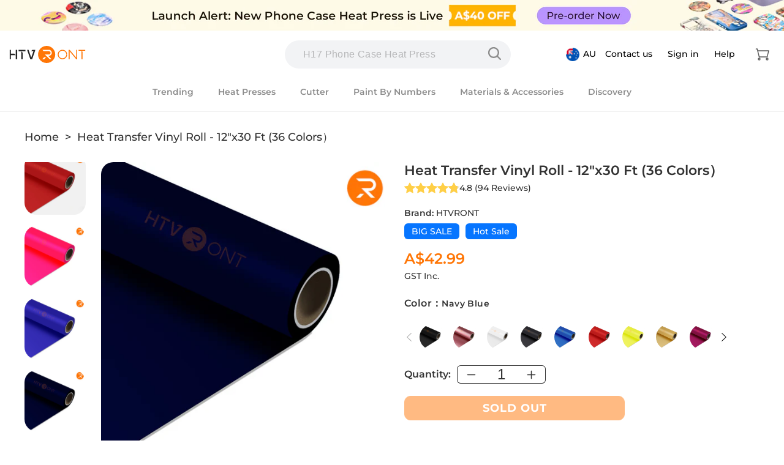

--- FILE ---
content_type: text/css
request_url: https://au.htvront.com/cdn/shop/t/16/assets/product-common.css?v=126196201828488144541762224017
body_size: 7225
content:
.product{margin:0}.product.grid{gap:0}.product--no-media{max-width:57rem;margin:0 auto}.product__media-wrapper{padding-left:0}.product__info-wrapper{padding-left:0;padding-bottom:0}@media screen and (min-width: 750px){.product--thumbnail .product__media-gallery,.product--thumbnail_slider .product__media-gallery,.product--stacked .product__info-container--sticky{display:block;position:sticky;top:3rem;z-index:2}.product--thumbnail .thumbnail-list{padding-right:var(--media-shadow-horizontal-offset)}.product__info-wrapper{padding-left:5rem}.product__info-wrapper--extra-padding{padding-left:8rem}.product__media-container .slider-buttons{display:none}}@media screen and (min-width: 990px){.product--large:not(.product--no-media) .product__media-wrapper{max-width:65%;width:calc(65% - var(--grid-desktop-horizontal-spacing) / 2)}.product--large:not(.product--no-media) .product__info-wrapper{padding-left:4rem;max-width:35%;width:calc(35% - var(--grid-desktop-horizontal-spacing) / 2)}.product--medium:not(.product--no-media) .product__media-wrapper,.product--small:not(.product--no-media) .product__info-wrapper{max-width:55%;width:calc(55% - var(--grid-desktop-horizontal-spacing) / 2)}.product--medium:not(.product--no-media) .product__info-wrapper,.product--small:not(.product--no-media) .product__media-wrapper{max-width:45%;width:calc(45% - var(--grid-desktop-horizontal-spacing) / 2)}}.shopify-payment-button__button{font-family:inherit;min-height:4.6rem}.shopify-payment-button__button [role=button].focused,.no-js .shopify-payment-button__button [role=button]:focus{outline:.2rem solid rgba(var(--color-foreground),.5)!important;outline-offset:.3rem;box-shadow:0 0 0 .1rem rgba(var(--color-button),var(--alpha-button-border)),0 0 0 .3rem rgb(var(--color-background)),0 0 .5rem .4rem rgba(var(--color-foreground),.3)!important}.shopify-payment-button__button [role=button]:focus:not(:focus-visible){outline:0;box-shadow:none!important}.shopify-payment-button__button [role=button]:focus-visible{outline:.2rem solid rgba(var(--color-foreground),.5)!important;box-shadow:0 0 0 .1rem rgba(var(--color-button),var(--alpha-button-border)),0 0 0 .3rem rgb(var(--color-background)),0 0 .5rem .4rem rgba(var(--color-foreground),.3)!important}.shopify-payment-button__button--unbranded{background-color:rgba(var(--color-button),var(--alpha-button-background));color:rgb(var(--color-button-text));font-size:1.4rem;line-height:calc(1 + .2 / var(--font-body-scale));letter-spacing:.07rem}.shopify-payment-button__button--unbranded::selection{background-color:rgba(var(--color-button-text),.3)}.fn-quantity-cart .shopify-payment-button__button--unbranded:hover,.shopify-payment-button__button--unbranded:hover:not([disabled]){background-color:#fff!important}.shopify-payment-button__button--unbranded:hover,.shopify-payment-button__button--unbranded:hover:not([disabled]){background-color:rgba(var(--color-button),var(--alpha-button-background))}.shopify-payment-button__more-options{margin:1.6rem 0 1rem;font-size:1.2rem;line-height:calc(1 + .5 / var(--font-body-scale));letter-spacing:.05rem;text-decoration:underline;text-underline-offset:.3rem}.shopify-payment-button__button--hidden{display:none}.product-form{display:block}.product-form__error-message-wrapper:not([hidden]){display:flex;align-items:flex-start;font-size:1.2rem;margin-bottom:1.5rem}.product-form__error-message-wrapper svg{flex-shrink:0;width:1.2rem;height:1.2rem;margin-right:.7rem;margin-top:.5rem}.product-form__input{flex:0 0 100%;padding:0;margin:0 0 1.2rem;max-width:37rem;min-width:fit-content;border:none}variant-radios,variant-selects{display:block}.product-form__input--dropdown{margin-bottom:1.6rem}.product-form__input .form__label{padding-left:0}fieldset.product-form__input .form__label{margin-bottom:.2rem}.product-form__input input[type=radio]{clip:rect(0,0,0,0);overflow:hidden;position:absolute;height:1px;width:1px}.product-form__input input[type=radio]+label{border:var(--variant-pills-border-width) solid rgba(var(--color-foreground),var(--variant-pills-border-opacity));background-color:rgb(var(--color-background));color:rgba(var(--color-foreground));border-radius:var(--variant-pills-radius);color:rgb(var(--color-foreground));display:inline-block;margin:.7rem .5rem .2rem 0;padding:1rem 2rem;font-size:1.4rem;letter-spacing:.1rem;line-height:1;text-align:center;transition:border var(--duration-short) ease;cursor:pointer;position:relative}.product-form__input input[type=radio]+label:before{content:"";position:absolute;top:calc(var(--variant-pills-border-width) * -1);right:calc(var(--variant-pills-border-width) * -1);bottom:calc(var(--variant-pills-border-width) * -1);left:calc(var(--variant-pills-border-width) * -1);z-index:-1;border-radius:var(--variant-pills-radius);box-shadow:var(--variant-pills-shadow-horizontal-offset) var(--variant-pills-shadow-vertical-offset) var(--variant-pills-shadow-blur-radius) rgba(var(--color-shadow),var(--variant-pills-shadow-opacity))}.product-form__input input[type=radio]+label:hover{border-color:rgb(var(--color-foreground))}.product-form__input input[type=radio]:checked+label{background-color:rgb(var(--color-foreground));color:rgb(var(--color-background))}@media screen and (forced-colors: active){.product-form__input input[type=radio]:checked+label{text-decoration:underline}}.product-form__input input[type=radio]:checked+label::selection{background-color:rgba(var(--color-background),.3)}.product-form__input input[type=radio]:disabled+label{border-color:rgba(var(--color-foreground),.1);color:rgba(var(--color-foreground),.4);text-decoration:line-through}.product-form__input input[type=radio]:focus-visible+label{box-shadow:0 0 0 .3rem rgb(var(--color-background)),0 0 0 .5rem rgba(var(--color-foreground),.55)}.product-form__input input[type=radio].focused+label,.no-js .shopify-payment-button__button [role=button]:focus+label{box-shadow:0 0 0 .3rem rgb(var(--color-background)),0 0 0 .5rem rgba(var(--color-foreground),.55)}.no-js .product-form__input input[type=radio]:focus:not(:focus-visible)+label{box-shadow:none}.product-form__input .select{max-width:25rem}.product-form__submit{margin-bottom:1rem}.no-js .product-form__submit.button--secondary{--color-button: var(--color-base-accent-1);--color-button-text: var(--color-base-solid-button-labels);--alpha-button-background: 1}.product-form__submit[aria-disabled=true]+.shopify-payment-button,.product-form__submit[disabled]+.shopify-payment-button{display:none}@media screen and (forced-colors: active){.product-form__submit[aria-disabled=true]{color:Window}}.shopify-payment-button__more-options{color:rgb(var(--color-foreground))}.shopify-payment-button__button{font-size:1.5rem;letter-spacing:.1rem}.product__info-container>*+*{margin:1.5rem 0}.product__info-container .product-form,.product__info-container .product__description{margin:2.5rem 0}.product__text{margin-bottom:0}a.product__text{display:block;text-decoration:none;color:rgba(var(--color-foreground),.75)}.product__text.caption-with-letter-spacing{text-transform:uppercase}.product__title{word-break:break-word;margin-bottom:1.5rem}.product__title+.product__text.caption-with-letter-spacing{margin-top:-1.5rem}.product__text.caption-with-letter-spacing+.product__title{margin-top:0}.product__accordion .accordion__content{padding:0 1rem}.product .price .badge,.product .price__container{margin-bottom:.5rem}.product .price dl{margin-top:.5rem;margin-bottom:.5rem}.product .price--sold-out .price__badge-sold-out{background:transparent;color:rgb(var(--color-base-text));border-color:transparent}.product .price--sold-out .price__badge-sale{display:none}@media screen and (min-width: 750px){.product__info-container{max-width:60rem}.product__info-container .price--on-sale .price-item--regular{font-size:1.6rem}.product__info-container>*:first-child{margin-top:0}}.product__description-title{font-weight:600}.product--no-media .product__title,.product--no-media .product__text,.product--no-media noscript .product-form__input,.product--no-media .product__tax{text-align:center}.product--no-media .product__media-wrapper{padding:0}.product__tax{margin-top:-1.4rem}.product--no-media noscript .product-form__input,.product--no-media .share-button{max-width:100%}.product--no-media fieldset.product-form__input,.product--no-media .product-form__quantity,.product--no-media .product-form__input--dropdown,.product--no-media .share-button,.product--no-media .product__view-details,.product--no-media .product__pickup-availabilities,.product--no-media .product-form{display:flex;align-items:center;justify-content:center;text-align:center}.product--no-media .product-form{flex-direction:column}.product--no-media .product-form>.form{max-width:30rem;width:100%}.product--no-media .product-form__quantity,.product--no-media .product-form__input--dropdown{flex-direction:column;max-width:100%}.product-form__quantity .form__label{margin-bottom:.6rem}.product-form__quantity-top .form__label{margin-bottom:1.2rem}.product--no-media fieldset.product-form__input{flex-wrap:wrap;margin:0 auto 1.2rem}.product-form__buttons{max-width:44rem}.product--no-media .product__info-container>modal-opener{display:block;text-align:center}.product--no-media .product-popup-modal__button{padding-right:0}.product--no-media .price{text-align:center}.product--no-media .product__info-wrapper{padding-left:0}.product__media-list video{border-radius:calc(var(--media-radius) - var(--media-border-width))}@media screen and (max-width: 749px){.product__media-list{margin-left:-2.5rem;padding-bottom:2rem;margin-bottom:3rem;width:calc(100% + 4rem)}.product__media-wrapper slider-component:not(.thumbnail-slider--no-slide){margin-left:-1.5rem;margin-right:-1.5rem}.slider.product__media-list::-webkit-scrollbar{height:.2rem;width:.2rem}.product__media-list::-webkit-scrollbar-thumb{background-color:rgb(var(--color-foreground))}.product__media-list::-webkit-scrollbar-track{background-color:rgba(var(--color-foreground),.2)}.product__media-list .product__media-item{width:calc(100% - 3rem)}}@media screen and (min-width: 750px){.product--thumbnail .product__media-list,.product--thumbnail_slider .product__media-list{padding-bottom:var(--media-shadow-vertical-offset)}.product__media-list{padding-right:var(--media-shadow-horizontal-offset)}.product__media-item:first-child{width:100%}.product--thumbnail .product__media-item:not(.is-active),.product--thumbnail_slider .product__media-item:not(.is-active){display:none}.product-media-modal__content>.product__media-item--variant.product__media-item--variant{display:none}.product-media-modal__content>.product__media-item--variant:first-child{display:block}}.product__media-item.product__media-item--variant{display:none}.product__media-item--variant:first-child{display:block}@media screen and (max-width: 749px){.product__media-item--variant:first-child{padding-right:1.5rem}}@media screen and (min-width: 750px) and (max-width: 989px){.product__media-list .product__media-item:first-child{padding-left:0}.product--thumbnail_slider .product__media-list{margin-left:0}.product__media-list .product__media-item{padding:0 0 .5rem;width:100%}}.product__media-icon .icon{width:1.2rem;height:1.4rem}.product__media-icon,.thumbnail__badge{background-color:rgb(var(--color-background));border-radius:50%;border:.1rem solid rgba(var(--color-foreground),.1);color:rgb(var(--color-foreground));display:flex;align-items:center;justify-content:center;height:3rem;width:3rem;position:absolute;left:calc(.4rem + var(--media-border-width));top:calc(.4rem + var(--media-border-width));z-index:1;transition:color var(--duration-short) ease,opacity var(--duration-short) ease}.product__media-video .product__media-icon{opacity:1}.product__modal-opener--image .product__media-toggle:hover{cursor:zoom-in}.product__modal-opener:hover .product__media-icon{border:.1rem solid rgba(var(--color-foreground),.1)}@media screen and (min-width: 750px){.grid__item.product__media-item--full{width:100%}}@media screen and (min-width: 990px){.product__modal-opener .product__media-icon{opacity:0}.product__modal-opener:hover .product__media-icon,.product__modal-opener:focus .product__media-icon{opacity:1}}.product__media-item>*{display:block;position:relative}.product__media-toggle{display:flex;border:none;background-color:transparent;color:currentColor;padding:0}.product__media-toggle:after{content:"";cursor:pointer;display:block;margin:0;padding:0;position:absolute;top:0;left:0;z-index:2;height:100%;width:100%}.product__media-toggle:focus-visible{outline:0;box-shadow:none}.product__media-toggle.focused{outline:0;box-shadow:none}.product__media-toggle:focus-visible:after{box-shadow:0 0 0 .3rem rgb(var(--color-background)),0 0 0 .5rem rgba(var(--color-foreground),.5);border-radius:var(--media-radius) - var(--media-border-width)}.product__media-toggle.focused:after{box-shadow:0 0 0 .3rem rgb(var(--color-background)),0 0 0 .5rem rgba(var(--color-foreground),.5);border-radius:var(--media-radius)}.product__media-toggle:focus-visible:after{border-radius:var(--media-radius)}.product-media-modal{background-color:rgb(var(--color-background));height:100%;position:fixed;top:0;left:0;width:100%;visibility:hidden;opacity:0;z-index:-1}.product-media-modal[open]{visibility:visible;opacity:1;z-index:101}.product-media-modal__dialog{display:flex;align-items:center;height:100vh}.product-media-modal__content{max-height:100vh;width:100%;overflow:auto}.product-media-modal__content>*:not(.active),.product__media-list .deferred-media{display:none}@media screen and (min-width: 750px){.product-media-modal__content{padding-bottom:2rem}.product-media-modal__content>*:not(.active){display:block}.product__modal-opener:not(.product__modal-opener--image){display:none}.product__media-list .deferred-media{display:block}}@media screen and (max-width: 749px){.product--thumbnail .is-active>.product__modal-opener:not(.product__modal-opener--image),.product--thumbnail_slider .is-active>.product__modal-opener:not(.product__modal-opener--image){display:none}.product--thumbnail .is-active .deferred-media,.product--thumbnail_slider .is-active .deferred-media{display:block;width:100%}}.product-media-modal__content>*{display:block;height:auto;margin:auto}.product-media-modal__content .media{background:none}.product-media-modal__model{width:100%}.product-media-modal__toggle{background-color:rgb(var(--color-background));border:.1rem solid rgba(var(--color-foreground),.1);border-radius:50%;color:rgba(var(--color-foreground),.55);display:flex;align-items:center;justify-content:center;cursor:pointer;right:2rem;padding:1.2rem;position:fixed;z-index:2;top:2rem;width:4rem}.product-media-modal__content .deferred-media{width:100%}@media screen and (min-width: 750px){.product-media-modal__content{padding:2rem 11rem}.product-media-modal__content>*{width:100%}.product-media-modal__content>*+*{margin-top:2rem}.product-media-modal__toggle{right:5rem;top:2.2rem}}@media screen and (min-width: 990px){.product-media-modal__content{padding:2rem 11rem}.product-media-modal__content>*+*{margin-top:1.5rem}.product-media-modal__content{padding-bottom:1.5rem}.product-media-modal__toggle{right:5rem}}.product-media-modal__toggle:hover{color:rgba(var(--color-foreground),.75)}.product-media-modal__toggle .icon{height:auto;margin:0;width:2.2rem}.product-popup-modal{box-sizing:border-box;opacity:0;position:fixed;visibility:hidden;z-index:-1;margin:0 auto;top:0;left:0;overflow:auto;width:100%;background:rgba(var(--color-foreground),.2);height:100%}.product-popup-modal[open]{opacity:1;visibility:visible;z-index:101}.product-popup-modal__content{border-radius:var(--popup-corner-radius);background-color:rgb(var(--color-background));overflow:auto;height:80%;margin:0 auto;left:50%;transform:translate(-50%);margin-top:5rem;width:92%;position:absolute;top:0;padding:0 1.5rem 0 3rem;border-color:rgba(var(--color-foreground),var(--popup-border-opacity));border-style:solid;border-width:var(--popup-border-width);box-shadow:var(--popup-shadow-horizontal-offset) var(--popup-shadow-vertical-offset) var(--popup-shadow-blur-radius) rgba(var(--color-shadow),var(--popup-shadow-opacity))}.product-popup-modal__content.focused{box-shadow:0 0 0 .3rem rgb(var(--color-background)),0 0 .5rem .4rem rgba(var(--color-foreground),.3),var(--popup-shadow-horizontal-offset) var(--popup-shadow-vertical-offset) var(--popup-shadow-blur-radius) rgba(var(--color-shadow),var(--popup-shadow-opacity))}.product-popup-modal__content:focus-visible{box-shadow:0 0 0 .3rem rgb(var(--color-background)),0 0 .5rem .4rem rgba(var(--color-foreground),.3),var(--popup-shadow-horizontal-offset) var(--popup-shadow-vertical-offset) var(--popup-shadow-blur-radius) rgba(var(--color-shadow),var(--popup-shadow-opacity))}@media screen and (min-width: 750px){.product-popup-modal__content{padding-right:1.5rem;margin-top:10rem;width:70%;padding:0 3rem}.product-media-modal__dialog .global-media-settings--no-shadow{overflow:visible!important}}.product-popup-modal__content img{max-width:100%}@media screen and (max-width: 749px){.product-popup-modal__content table{display:block;max-width:fit-content;overflow-x:auto;white-space:nowrap;margin:0}.product-media-modal__dialog .global-media-settings,.product-media-modal__dialog .global-media-settings video,.product-media-modal__dialog .global-media-settings model-viewer,.product-media-modal__dialog .global-media-settings iframe,.product-media-modal__dialog .global-media-settings img{border:none;border-radius:0}}.product-popup-modal__opener{display:inline-block}.product-popup-modal__button{font-size:1.6rem;padding-right:1.3rem;padding-left:0;height:4.4rem;text-underline-offset:.3rem;text-decoration-thickness:.1rem;transition:text-decoration-thickness var(--duration-short) ease}.product-popup-modal__button:hover{text-decoration-thickness:.2rem}.product-popup-modal__content-info{padding-right:4.4rem}.product-popup-modal__content-info>*{height:auto;margin:0 auto;max-width:100%;width:100%}@media screen and (max-width: 749px){.product-popup-modal__content-info>*{max-height:100%}}.product-popup-modal__toggle{background-color:rgb(var(--color-background));border:.1rem solid rgba(var(--color-foreground),.1);border-radius:50%;color:rgba(var(--color-foreground),.55);display:flex;align-items:center;justify-content:center;cursor:pointer;position:sticky;padding:1.2rem;z-index:2;top:1.5rem;width:4rem;margin:0 0 0 auto}.product-popup-modal__toggle:hover{color:rgba(var(--color-foreground),.75)}.product-popup-modal__toggle .icon{height:auto;margin:0;width:2.2rem}.product__media-list .media>*{overflow:hidden}.thumbnail-list{flex-wrap:wrap;grid-gap:1rem}@media screen and (min-width: 750px){.product--stacked .thumbnail-list{display:none}.thumbnail-list{display:grid;margin-left:-1rem;grid-template-columns:repeat(4,1fr)}}.thumbnail-list_item--variant:not(:first-child){display:none}@media screen and (min-width: 990px){.thumbnail-list{margin-left:0;grid-template-columns:repeat(4,1fr)}.product--medium .thumbnail-list{grid-template-columns:repeat(5,1fr)}.product--large .thumbnail-list{grid-template-columns:repeat(6,1fr)}}@media screen and (max-width: 749px){.product__media-item{display:flex;align-items:center}.product__modal-opener{width:100%}.thumbnail-slider{display:flex;align-items:center}.thumbnail-slider .thumbnail-list.slider{display:flex;padding:.5rem;flex:1;scroll-padding-left:.5rem}.thumbnail-list__item.slider__slide{width:calc(33% - .6rem)}}@media screen and (min-width: 750px){.product--thumbnail_slider .thumbnail-slider{display:flex;align-items:center}.thumbnail-slider .thumbnail-list.slider--tablet-up{display:flex;padding:.5rem;flex:1;scroll-padding-left:.5rem}.product__media-gallery .slider-mobile-gutter .slider-button{display:none}.thumbnail-list.slider--tablet-up .thumbnail-list__item.slider__slide{width:calc(25% - .8rem)}.product--thumbnail_slider .slider-mobile-gutter .slider-button{display:block}}@media screen and (min-width: 900px){.product--small .thumbnail-list.slider--tablet-up .thumbnail-list__item.slider__slide{width:calc(25% - .8rem)}.thumbnail-list.slider--tablet-up .thumbnail-list__item.slider__slide{width:calc(20% - .8rem)}}.thumbnail{position:absolute;top:0;left:0;display:block;height:100%;width:100%;padding:0;color:rgb(var(--color-base-text));cursor:pointer;background-color:transparent}.thumbnail:hover{opacity:.7}.thumbnail.global-media-settings img{border-radius:0}.thumbnail[aria-current]{box-shadow:0 0 0 .1rem rgb(var(--color-foreground));border-color:rgb(var(--color-foreground))}.thumbnail[aria-current]:focus-visible{box-shadow:0 0 0 .3rem rgb(var(--color-background)),0 0 0 .5rem rgba(var(--color-foreground),.5)}.thumbnail[aria-current]:focus,.thumbnail.focused{outline:0;box-shadow:0 0 0 .3rem rgb(var(--color-background)),0 0 0 .5rem rgba(var(--color-foreground),.5)}.thumbnail[aria-current]:focus:not(:focus-visible){outline:0;box-shadow:0 0 0 .1rem rgb(var(--color-foreground))}.thumbnail img{pointer-events:none}.thumbnail--narrow img{height:100%;width:auto;max-width:100%}.thumbnail--wide img{height:auto;width:100%}.thumbnail__badge .icon{width:1rem;height:1rem}.thumbnail__badge .icon-3d-model{width:1.2rem;height:1.2rem}.thumbnail__badge{color:rgb(var(--color-foreground),.6);height:2rem;width:2rem;left:auto;right:calc(.4rem + var(--media-border-width));top:calc(.4rem + var(--media-border-width))}@media screen and (min-width: 750px){.product:not(.product--small) .thumbnail__badge{height:3rem;width:3rem}.product:not(.product--small) .thumbnail__badge .icon{width:1.2rem;height:1.2rem}.product:not(.product--small) .thumbnail__badge .icon-3d-model{width:1.4rem;height:1.4rem}}@media screen and (max-width: 1024px){.product-form__input input[type=radio]{clip:auto;height:42px;width:42px;padding:0;left:0;opacity:0}}.thumbnail-list__item{position:relative}.thumbnail-list__item:before{content:"";display:block;padding-bottom:100%}.accordion summary{display:flex;position:relative;line-height:1;padding:1.5rem 0}.accordion .summary__title{display:flex;flex:1}.accordion .summary__title+.icon-caret{height:calc(var(--font-heading-scale) * .6rem)}.accordion+.accordion{margin-top:0;border-top:none}.accordion{margin-top:2.5rem;margin-bottom:0;border-top:.1rem solid rgba(var(--color-foreground),.08);border-bottom:.1rem solid rgba(var(--color-foreground),.08)}.accordion__title{display:inline-block;max-width:calc(100% - 6rem);min-height:1.6rem;margin:0;word-break:break-word}.accordion .icon-accordion{align-self:center;fill:rgb(var(--color-foreground));height:calc(var(--font-heading-scale) * 2rem);margin-right:calc(var(--font-heading-scale) * 1rem);width:calc(var(--font-heading-scale) * 2rem)}.accordion details[open]>summary .icon-caret{transform:rotate(180deg)}.accordion__content{margin-bottom:1.5rem;word-break:break-word;overflow-x:auto;padding:0 .6rem}.accordion__content img{max-width:100%}.price{font-size:1.6rem;letter-spacing:.1rem;line-height:calc(1 + .5 / var(--font-body-scale));color:rgb(var(--color-foreground))}.price>*{display:inline-block;vertical-align:top}.price.price--unavailable{visibility:hidden}.price--end{text-align:right}.price .price-item{margin:0 1rem 0 0}.price__regular .price-item--regular{margin-right:0}.price:not(.price--show-badge) .price-item--last:last-of-type{margin:0}@media screen and (min-width: 750px){.price{margin-bottom:0}}.price--large{font-size:1.6rem;line-height:calc(1 + .5 / var(--font-body-scale));letter-spacing:.13rem}@media screen and (min-width: 750px){.price--large{font-size:1.8rem}}.price--sold-out .price__availability,.price__regular{display:block}.price__sale,.price__availability,.price .price__badge-sale,.price .price__badge-sold-out,.price--on-sale .price__regular,.price--on-sale .price__availability{display:none}.price--sold-out .price__badge-sold-out,.price--on-sale .price__badge-sale{display:inline-block}.price--on-sale .price__sale{display:initial;flex-direction:row;flex-wrap:wrap}.price--center{display:initial;justify-content:center}.price--on-sale .price-item--regular{text-decoration:line-through;color:rgba(var(--color-foreground),.75);font-size:1.3rem}.unit-price{display:block;font-size:1.1rem;letter-spacing:.04rem;line-height:calc(1 + .2 / var(--font-body-scale));margin-top:.2rem;text-transform:uppercase;color:rgba(var(--color-foreground),.7)}.rte:after{clear:both;content:"";display:block}.rte>p:first-child{margin-top:0}.rte>p:last-child{margin-bottom:0}.rte table{table-layout:fixed}@media screen and (min-width: 750px){.rte table td{padding-left:1.2rem;padding-right:1.2rem}}.rte img{height:auto;max-width:100%;border:var(--media-border-width) solid rgba(var(--color-foreground),var(--media-border-opacity));border-radius:var(--media-radius);box-shadow:var(--media-shadow-horizontal-offset) var(--media-shadow-vertical-offset) var(--media-shadow-blur-radius) rgba(var(--color-shadow),var(--media-shadow-opacity));margin-bottom:var(--media-shadow-vertical-offset)}.rte ul{padding-left:2rem}.rte li{list-style:inherit}.rte li:last-child{margin-bottom:0}.rte a{color:rgba(var(--color-link),var(--alpha-link));text-underline-offset:.3rem;text-decoration-thickness:.1rem;transition:text-decoration-thickness var(--duration-short) ease}.rte a:hover{color:rgb(var(--color-link));text-decoration-thickness:.2rem}.rte blockquote{display:inline-flex}.rte blockquote>*{margin:-.5rem 0}slider-component{position:relative;display:block}@media screen and (max-width: 989px){.no-js slider-component .slider{padding-bottom:3rem}}.slider__slide{--focus-outline-padding: .5rem;--shadow-padding-top: calc(var(--shadow-vertical-offset) * -1 + var(--shadow-blur-radius));--shadow-padding-bottom: calc(var(--shadow-vertical-offset) + var(--shadow-blur-radius));scroll-snap-align:start;flex-shrink:0;padding-bottom:0}@media screen and (max-width: 749px){.slider.slider--mobile{position:relative;flex-wrap:inherit;overflow-x:auto;scroll-snap-type:x mandatory;scroll-behavior:smooth;scroll-padding-left:1.5rem;-webkit-overflow-scrolling:touch;margin-bottom:1rem}.slider.slider--mobile .slider__slide{margin-bottom:0;padding-top:max(var(--focus-outline-padding),var(--shadow-padding-top));padding-bottom:max(var(--focus-outline-padding),var(--shadow-padding-bottom))}.slider.slider--mobile.contains-card--standard .slider__slide:not(.collection-list__item--no-media){padding-bottom:var(--focus-outline-padding)}.slider.slider--mobile.contains-content-container .slider__slide{--focus-outline-padding: 0rem}}@media screen and (min-width: 750px){.slider.slider--tablet-up{position:relative;flex-wrap:inherit;overflow-x:auto;scroll-snap-type:x mandatory;scroll-behavior:smooth;scroll-padding-left:1rem;-webkit-overflow-scrolling:touch}.slider.slider--tablet-up .slider__slide{margin-bottom:0}}@media screen and (max-width: 989px){.slider.slider--tablet{position:relative;flex-wrap:inherit;overflow-x:auto;scroll-snap-type:x mandatory;scroll-behavior:smooth;scroll-padding-left:1.5rem;-webkit-overflow-scrolling:touch;margin-bottom:1rem}.slider.slider--tablet .slider__slide{margin-bottom:0;padding-top:max(var(--focus-outline-padding),var(--shadow-padding-top));padding-bottom:max(var(--focus-outline-padding),var(--shadow-padding-bottom))}.slider.slider--tablet.contains-card--standard .slider__slide:not(.collection-list__item--no-media){padding-bottom:var(--focus-outline-padding)}.slider.slider--tablet.contains-content-container .slider__slide{--focus-outline-padding: 0rem}}.slider--everywhere{position:relative;flex-wrap:inherit;overflow-x:auto;scroll-snap-type:x mandatory;scroll-behavior:smooth;-webkit-overflow-scrolling:touch;margin-bottom:1rem}@media (prefers-reduced-motion){.slider--everywhere{scroll-behavior:auto}}.slider.slider--everywhere .slider__slide{margin-bottom:0;scroll-snap-align:center}.slider{scrollbar-color:rgb(var(--color-foreground)) rgba(var(--color-foreground),.04);-ms-overflow-style:none;scrollbar-width:none}.slider::-webkit-scrollbar{height:.4rem;width:.4rem;display:none}.no-js .slider{-ms-overflow-style:auto;scrollbar-width:auto}.no-js .slider::-webkit-scrollbar{display:initial}.slider::-webkit-scrollbar-thumb{background-color:rgb(var(--color-foreground));border-radius:.4rem;border:0}.slider::-webkit-scrollbar-track{background:rgba(var(--color-foreground),.04);border-radius:.4rem}.slider-counter{display:flex;justify-content:center;min-width:4.4rem}@media screen and (min-width: 750px){.slider-counter--dots{margin:0 1.2rem}}.slider-counter__link{padding:1rem}@media screen and (max-width: 749px){.slider-counter__link{padding:.7rem}}.slider-counter__link--dots .dot{width:1rem;height:1rem;border-radius:50%;border:.1rem solid rgba(var(--color-foreground),.5);padding:0;display:block}.slider-counter__link--active.slider-counter__link--dots .dot{background-color:rgb(var(--color-foreground))}@media screen and (forced-colors: active){.slider-counter__link--active.slider-counter__link--dots .dot{background-color:CanvasText}}.slider-counter__link--dots:not(.slider-counter__link--active):hover .dot{border-color:rgb(var(--color-foreground))}.slider-counter__link--dots .dot,.slider-counter__link--numbers{transition:transform .2s ease-in-out}.slider-counter__link--active.slider-counter__link--numbers,.slider-counter__link--dots:not(.slider-counter__link--active):hover .dot,.slider-counter__link--numbers:hover{transform:scale(1.1)}.slider-counter__link--numbers{color:rgba(var(--color-foreground),.5);text-decoration:none}.slider-counter__link--numbers:hover{color:rgb(var(--color-foreground))}.slider-counter__link--active.slider-counter__link--numbers{text-decoration:underline;color:rgb(var(--color-foreground))}.slider-buttons{display:flex;align-items:center;justify-content:center}@media screen and (min-width: 990px){.slider:not(.slider--everywhere)+.slider-buttons{display:none}}@media screen and (min-width: 750px){.slider--mobile+.slider-buttons{display:none}}.slider-button{color:rgba(var(--color-foreground),.75);background:transparent;border:none;cursor:pointer;width:44px;height:44px;display:flex;align-items:center;justify-content:center}.slider-button:not([disabled]):hover{color:rgb(var(--color-foreground))}.slider-button .icon{height:.6rem}.slider-button[disabled] .icon{color:rgba(var(--color-foreground),.3);cursor:not-allowed}.slider-button--next .icon{transform:rotate(-90deg)}.slider-button--prev .icon{transform:rotate(90deg)}.slider-button--next:not([disabled]):hover .icon{transform:rotate(-90deg) scale(1.1)}.slider-button--prev:not([disabled]):hover .icon{transform:rotate(90deg) scale(1.1)}.rating{display:inline-block;margin:0}.product .rating-star{--letter-spacing: .8;--font-size: 1.7}.card-wrapper .rating-star{--letter-spacing: .7;--font-size: 1.4}.rating-star{--percent: calc( ( var(--rating) / var(--rating-max) + var(--rating-decimal) * var(--font-size) / (var(--rating-max) * (var(--letter-spacing) + var(--font-size))) ) * 100% );letter-spacing:calc(var(--letter-spacing) * 1rem);font-size:calc(var(--font-size) * 1rem);line-height:1;display:inline-block;font-family:Times;margin:0}.rating-star:before{content:"\2605\2605\2605\2605\2605";background:linear-gradient(90deg,var(--color-icon) var(--percent),rgba(var(--color-foreground),.15) var(--percent));-webkit-background-clip:text;-webkit-text-fill-color:transparent}.rating-text{display:none}.rating-count{display:inline-block;margin:0}@media (forced-colors: active){.rating{display:none}.rating-text{display:block}}.loading-overlay{position:absolute;z-index:1;width:1.8rem}@media screen and (max-width: 749px){.loading-overlay{top:0;right:0}}@media screen and (min-width: 750px){.loading-overlay{left:0}}.loading-overlay__spinner{width:1.8rem;display:inline-block}.spinner{animation:rotator 1.4s linear infinite}@keyframes rotator{0%{transform:rotate(0)}to{transform:rotate(270deg)}}.path{stroke-dasharray:280;stroke-dashoffset:0;transform-origin:center;stroke:rgb(var(--color-foreground));animation:dash 1.4s ease-in-out infinite}@media screen and (forced-colors: active){.path{stroke:CanvasText}}@keyframes dash{0%{stroke-dashoffset:280}50%{stroke-dashoffset:75;transform:rotate(135deg)}to{stroke-dashoffset:280;transform:rotate(450deg)}}.loading-overlay:not(.hidden)+.cart-item__price-wrapper,.loading-overlay:not(.hidden)~cart-remove-button{opacity:50%}.loading-overlay:not(.hidden)~cart-remove-button{pointer-events:none;cursor:default}.deferred-media__poster{background-color:transparent;border:none;cursor:pointer;margin:0;padding:0;height:100%;width:100%;overflow:hidden}.media>.deferred-media__poster{display:flex;align-items:center;justify-content:center}.deferred-media__poster img{width:auto;max-width:100%;height:100%}.deferred-media{overflow:hidden}.deferred-media:not([loaded]) template{z-index:-1}.deferred-media[loaded]>.deferred-media__poster{display:none}.deferred-media__poster:focus-visible{outline:none;box-shadow:0 0 0 var(--media-border-width) rgba(var(--color-foreground),var(--media-border-opacity)),0 0 0 calc(var(--media-border-width) + .3rem) rgb(var(--color-background)),0 0 0 calc(var(--media-border-width) + .5rem) rgba(var(--color-foreground),.5);border-radius:calc(var(--media-radius) - var(--media-border-width))}.deferred-media__poster:focus{outline:none;box-shadow:0 0 0 var(--media-border-width) rgba(var(--color-foreground),var(--media-border-opacity)),0 0 0 calc(var(--media-border-width) + .3rem) rgb(var(--color-background)),0 0 0 calc(var(--media-border-width) + .5rem) rgba(var(--color-foreground),.5);border-radius:calc(var(--media-radius) - var(--media-border-width))}.deferred-media__poster:focus:not(:focus-visible){outline:0;box-shadow:none}.deferred-media__poster-button{background-color:rgb(var(--color-background));border:.1rem solid rgba(var(--color-foreground),.1);border-radius:50%;color:rgb(var(--color-foreground));display:flex;align-items:center;justify-content:center;height:6.2rem;width:6.2rem;position:absolute;left:50%;top:50%;transform:translate(-50%,-50%) scale(1);transition:transform var(--duration-short) ease,color var(--duration-short) ease;z-index:1}.deferred-media__poster-button:hover{transform:translate(-50%,-50%) scale(1.1)}.deferred-media__poster-button .icon{width:2rem;height:2rem}.deferred-media__poster-button .icon-play{margin-left:.2rem}#reset_button{display:none}.product-form__off{color:#ff7606;display:none}.product div[data-id="8037770952957"],.product div[data-id="8037771215101"],.product div[data-id="8037771378941"],.product div[data-id="8122257146109"],.product div[data-id="8172378489085"],.product div[data-id="8172378947837"],.product div[data-id="8172380225789"],.product div[data-id="8193348763901"],.product div[data-id="8257085276413"],.product div[data-id="8257085997309"],.product div[data-id="8257087045885"],.product div[data-id="8739365748989"],.product div[data-id="8739366011133"],.product div[data-id="8739366994173"],.product div[data-id="8750245544189"],.product div[data-id="8760873943293"],.product div[data-id="8760813879549"],.product div[data-id="8760764104957"],.product div[data-id="8769708327165"],.product div[data-id="8788618379517"],.product div[data-id="8788619133181"],.product div[data-id="8788656259325"],.product div[data-id="8872902230269"],.product div[data-id="8872904261885"],.product div[data-id="8872907866365"],.product div[data-id="8880701341949"],.product div[data-id="8880700784893"],.product div[data-id="8880690987261"],.product div[data-id="8926316527869"],.product div[data-id="8942036222205"],.product div[data-id="8967750025469"],.product div[data-id="8967750091005"],.product div[data-id="8967750123773"],.product div[data-id="8965286756605"],.product div[data-id="9034629316861"],.product div[data-id="8066899247357"] .product-form__quantity,.product div[data-id="8066939420925"] .product-form__quantity,.product div[data-id="8066943779069"] .product-form__quantity,.product div[data-id="8694292152573"] .product-form__quantity,.product div[data-id="8739365748989"] .product-form__quantity,.product div[data-id="8739366011133"] .product-form__quantity,.product div[data-id="8739366994173"] .product-form__quantity,.product div[data-id="8750245544189"] .product-form__quantity,.product div[data-id="8965286756605"] .product-form__quantity,.product div[data-id="9034629316861"] .product-form__quantity,.product div[data-id="8066899247357"] .shopify-payment-button,.product div[data-id="8066939420925"] .shopify-payment-button,.product div[data-id="8066943779069"] .shopify-payment-button,.product div[data-id="8965286756605"] .shopify-payment-button,.product div[data-id="9034629316861"] .shopify-payment-button,.product div[data-id="8066899247357"] .quantity__button,.product div[data-id="8066939420925"] .quantity__button,.product div[data-id="8066943779069"] .quantity__button,.product div[data-id="8739365748989"] .quantity__button,.product div[data-id="8739366011133"] .quantity__button,.product div[data-id="8739366994173"] .quantity__button{display:none!important}.product div[data-id="8066899247357"],.product div[data-id="8066939420925"],.product div[data-id="8066943779069"]{margin-top:20px}.fn-detail .product--large:not(.product--no-media) .product__media-wrapper{max-width:50%;width:calc(50% - var(--grid-desktop-horizontal-spacing) / 2)}.fn-detail .product--large:not(.product--no-media) .product__info-wrapper{padding-left:40px;max-width:50%;width:calc(50% - var(--grid-desktop-horizontal-spacing) / 2)}.fn-detail .product-form__input input[type=radio]+label{margin:10px 10px 0 0;font-size:20px;padding:7px 8px;border-radius:5px;border:1px solid rgba(27,27,42,.2)}.fn-detail .product-form__input input[type=radio]:checked+label{background:none;border:1px solid rgb(var(--color-base-text));color:rgb(var(--color-base-text))}.fn-detail .fn-color-option{width:100%;min-width:1px;max-width:100%;margin:0}.fn-detail .fn-color-option.product-form__input input[type=radio]+label{border:3px solid #fff}.fn-detail .fn-detail-swiper .swiper-slide{border-radius:20px}.fn-detail .fn-detail-swiper .mySwiper2 .swiper-slide{max-height:135px}.fn-detail .fn-detail-swiper .swiper-slide img{border-radius:20px}.fn-detail .fn-color-option input[type=radio]+label{border:3px solid #fff;background:none;width:42px;height:42px;border-radius:50%;text-align:center;display:block;margin:0 auto;line-height:42px;padding:2px}.fn-detail .fn-color-option input[type=radio]:checked+label{background:none;border-color:#333}.fn-detail .fn-color-option input[type=radio]+label img{border-radius:100%;margin:0 auto;padding:0;width:100%;height:100%}.fn-detail .fn-color-option input[type=radio]+label:before{display:none}.fn-detail .fn-color-option input[type=radio]+label:hover{border-color:#000}.fn-color-option .swiper-container{padding:15px 20px 0;max-width:530px;width:530px;margin:0}.fn-detail .swiper-button-next,.fn-detail .swiper-button-prev{display:block;width:17px;background-color:#fff;background-size:9px;margin-top:-15px}.fn-detail .swiper-button-prev{left:0}.fn-detail .swiper-button-next{right:0}.fn-detail .product__title{margin-bottom:0;line-height:24px;font-size:20px}.fn-detail .form__label{font-size:16px}.fn-subtitle,.fn-brand{margin-bottom:0;line-height:1;font-size:14px}.fn-detail .fn-subtitle{margin-top:6px}.fn-brand{margin-top:15px}.fn-tags-flex{margin:0;display:flex;flex-wrap:wrap}.fn-product-tag{padding:6px 12px;background:#0675ff;border-radius:6px;font-size:14px;color:#fff;line-height:1;margin-top:10px}.fn-product-tag+.fn-product-tag{margin-left:10px}.fn-detail .quantity:after{top:1px;right:1px;bottom:1px;left:1px;border:.1rem solid transparent;border-radius:5px;box-shadow:0 0 0 1px #333}.fn-detail .quantity{width:145px;min-height:30px;margin-left:10px}.fn-detail .quantity__input{font-size:18px;padding:0;opacity:1;height:26px;margin-top:2px}.fn-detail .product-form__input{margin:20px 0;align-items:center;display:flex;flex-wrap:wrap;max-width:100%;font-size:16px}.fn-detail .quantity__button svg{width:15px}.fn-quantity-cart{position:relative}.product__info-container>*+*{margin:0}.fn-buy-buttons .product-form__submit{margin-bottom:0;height:40px;border-radius:10px;border:none;font-size:18px;font-weight:700;line-height:1;text-transform:uppercase;border:1px solid #333;color:#fff;background:#ff7606;border-color:#ff7606}.fn-buy-buttons .button:after{display:none}.fn-buy-buttons .product-form__buttons{max-width:100%}.fn-buy-buttons .shopify-payment-button{position:relative;width:100%;margin-top:20px}.fn-buy-buttons .shopify-payment-button button{height:40px;border-radius:10px;font-size:18px;line-height:1;text-transform:uppercase;padding:0;font-weight:700;color:#333;border:1px solid #333;background-color:#fff}.fn-detail .fn-brand{margin-top:20px}.fn-detail .fn-brand+.fn-brand{margin-top:13px}.fn-price{margin-top:20px}.fn-price .fn-flex{display:flex;align-items:center}.fn-flex .price__container{margin-bottom:0}.fn-detail .price .price-item{margin:0}.fn-price .fn-product-price{font-size:24px;color:#ff7606;line-height:1}.fn-price .fn-product-price_old{font-size:16px;color:#333;line-height:1;text-decoration:line-through;margin-left:0}.fn-price .fn-product-price_sava{padding:5px 9px;background:#ff7606;border-radius:6px;font-size:12px;color:#fff;line-height:1;margin-left:7px}.fn-detail .hire-purchase{font-size:14px;margin-top:15px;margin-bottom:30px}.fn-detail .hire-purchase img{display:inline-block;max-width:50px}.hire-purchase .pay{display:inline-block;padding:4px 6px;background:#0675ff;border-radius:6px;color:#fff;line-height:1}.hire-purchase a{display:inline-block;text-decoration:underline;margin-left:6px}.fn-detail-swiper{display:flex;justify-content:space-between}.fn-detail-swiper .mySwiper2{width:135px;margin:0;height:600px}.fn-detail-swiper .mySwiper{width:calc(100% - 155px);margin:0}.fn-detail-swiper .mySwiper .swiper-slide img{width:100%;position:static;height:auto}.fn-detail-swiper .mySwiper .media--transparent,.fn-detail .fn-detail-swiper .mySwiper2 .swiper-slide{display:flex;align-items:center;height:100%;align-content:center}.fn-detail-swiper .mySwiper .media--transparent{align-items:flex-start}.fn-detail .fn-detail-swiper .mySwiper2 .swiper-slide{padding:0}.fn-detail .mySwiper2 .swiper-button-prev{left:0;top:0;right:auto;width:100%;height:30px;background-color:#ffffff80;margin:0;background-image:none;text-align:center}.fn-detail .mySwiper2 .swiper-button-next{left:0;bottom:0;right:auto;top:auto;width:100%;height:30px;background-color:#ffffff80;margin:0;background-image:none;text-align:center}.fn-detail .mySwiper2 .swiper-button-next svg,.fn-detail .mySwiper2 .swiper-button-prev svg{width:20px}.fn-detail .mySwiper2 .swiper-button-prev svg{transform:rotate(180deg)}.fn-detail .product__info-container .product-form{margin:0}.fn-accordion__title{font-size:20px;font-family:var(--font-title-family);font-weight:700}.fn-detail-desc{margin-top:100px}.fn-detail .fn-product-price{width:auto}.alt{color:#333;font-size:14px}.fn-detail-window{position:fixed;top:0;left:0;width:100%;height:100%;background:#0000009e;z-index:10;display:none}.fn-detail-window.active{z-index:999;display:block}.detail-window-content{width:655px;background:#fff;box-shadow:0 4px 14px #00000026;border-radius:8px;position:absolute;top:50%;left:50%;transform:translate(-50%,-50%)}.detail-window-text{max-width:500px;margin:0 auto;text-align:center}.detail-window-content .close{position:absolute;top:32px;right:31px;z-index:9}.detail-window-content .logo{margin-top:40px}.detail-window-content .logo img{margin:0 auto}.detail-window-content .t{font-size:22px;margin-top:40px;line-height:1;text-align:left}.detail-window-content .desc{font-size:16px;margin-top:12px;line-height:1;color:#555;text-align:left}.detail-window-content ul{font-size:16px;margin-top:26px;line-height:24px;font-family:var(--font-extrabold-family);font-style:var(--font-extrabold-style);font-weight:var(--font-extrabold-weight)}.detail-window-content ul li{padding-left:30px;position:relative;text-align:left}.detail-window-content ul li:before{position:absolute;top:6px;left:0;width:12px;height:12px;background:#0f87ff;content:"";border-radius:100%}.detail-window-content ul li:after{position:absolute;top:6px;left:0;width:12px;height:12px;background:#0f87ff;content:"";border-radius:100%}.detail-window-content ul li:after{position:absolute;top:18px;left:5px;width:1px;height:calc(100% + 28px);background:#0f87ff;content:""}.detail-window-content ul li:last-child:after{display:none}.detail-window-content ul li img{display:inline-block}.detail-window-content ul li+li{margin-top:28px}.detail-window-content .detail-window-text .close{position:static;margin:55px auto;display:inline-block;padding:11px 32px;background:#ff7305;border-radius:6px;color:#fff;font-size:16px;line-height:1}.fn-buy-buttons{max-width:360px}.detail-flex{display:flex;justify-content:space-between;flex-wrap:wrap}.detail-flex .detail-item{width:32%;margin-top:27px}.detail-flex .detail-item.half{width:48%}.detail-t{font-size:16px;margin-top:20px;line-height:18px}.detail-desc{font-size:14px;line-height:30px;margin-top:16px}.fn-faq .detail-t{margin-top:24px}.detail-flex .detail-item.quarter{width:24%}.accordion{border-bottom:1px solid rgba(51,51,51,.5);border-top:1px solid rgba(51,51,51,.5)}.accordion+.accordion{border-top:none}.pormat{font-size:14px;margin-top:16px;display:none;color:#ff7606}.pormat.active{display:block}@media screen and (min-width: 750px){.fn-detail .product__info-container{max-width:100%}.fn-color-option .swiper-slide:hover .alt{display:block}.fn-color-option .swiper-slide:last-child:hover .alt{right:50%;left:auto;text-align:right}}@media screen and (max-width: 1600px){.fn-detail .product__title{margin-bottom:0;line-height:28px;font-size:22px}.fn-detail-swiper .mySwiper2{height:445px;width:100px}.fn-detail-swiper .mySwiper{width:calc(100% - 125px)}.fn-detail .product-form__quantity{width:100%;max-width:100%}.fn-buy-buttons .product-form__submit{font-size:18px;height:40px;padding:0;line-height:1;min-height:1px}.fn-detail .product--large:not(.product--no-media) .product__info-wrapper{padding-left:20px}.fn-color-option .swiper-container{max-width:100%}.fn-buy-buttons .shopify-payment-button button{height:40px;font-size:18px;min-height:1px}.fn-detail .quantity__input{font-size:24px}.fn-detail .quantity{min-height:30px}}@media screen and (max-width: 1249px){.fn-detail .fn-color-option input[type=radio]+label{background:none;width:38px;height:38px}.fn-detail .fn-color-option input[type=radio]+label img{width:100%;height:100%}}@media screen and (max-width: 1024px){.fn-detail .product--large:not(.product--no-media) .product__info-wrapper{padding-left:0;max-width:100%;width:100%;margin-top:30px}.fn-detail .product--large:not(.product--no-media) .product__media-wrapper{max-width:100%;width:100%}.fn-detail .mySwiper2 .swiper-button-next{right:0;left:auto;width:30px;height:100%}.fn-detail .mySwiper2 .swiper-button-prev{left:0;right:auto;width:30px;height:100%}.fn-detail .mySwiper2 .swiper-button-next svg,.fn-detail .mySwiper2 .swiper-button-prev svg{width:20px;line-height:100%;height:100%;transform:rotate(-90deg)}.fn-detail .mySwiper2 .swiper-button-prev svg{transform:rotate(90deg)}}@media screen and (max-width: 750px){.fn-color-option .swiper-slide:hover .alt{display:block}.fn-buy-buttons{max-width:100%}.detail-window-content{width:100%;padding:0 15px}.detail-flex .detail-item.quarter,.detail-flex .detail-item{width:50%}}@media screen and (max-width: 480px){.detail-flex .detail-item.quarter,.detail-flex .detail-item{width:100%}.fn-buy-buttons .product-form__submit,.fn-buy-buttons .shopify-payment-button button{font-size:18px}.fn-detail .product-form__input input[type=radio]+label{font-size:14px}.fn-detail .fn-color-option input[type=radio]+label{font-size:0}.fn-price .fn-product-price{font-size:30px}.fn-price .fn-product-price_old{font-size:18px}.fn-price .fn-product-price_sava{padding:4px 6px}.fn-accordion__title{font-size:16px;line-height:24px}.fn-detail-desc{margin-top:50px}.detail-window-content ul li+li{margin-top:10px}.detail-window-content ul li{padding-left:20px}.detail-window-content ul,.detail-window-content .desc{font-size:14px;margin-top:15px;line-height:20px}.detail-window-content .t{font-size:18px;margin-top:25px}.detail-window-content .logo{margin-top:25px}.detail-window-content .detail-window-text .close{margin:30px auto;padding:8px 25px;font-size:14px}.fn-detail .product--large:not(.product--no-media) .product__media-wrapper{max-width:100%;width:100%;flex-wrap:wrap;flex-direction:column-reverse}.fn-detail-swiper .mySwiper{width:100%}.fn-detail-swiper .mySwiper2{height:auto;width:100%;margin-top:20px}}
/*# sourceMappingURL=/cdn/shop/t/16/assets/product-common.css.map?v=126196201828488144541762224017 */


--- FILE ---
content_type: text/javascript; charset=utf-8
request_url: https://au.htvront.com/products/htv-roll-12-x-30-ft-black.js
body_size: 7335
content:
{"id":7796544176381,"title":"Heat Transfer Vinyl Roll - 12\"x30 Ft (36 Colors）","handle":"htv-roll-12-x-30-ft-black","description":"\u003cdiv class=\"product__accordion accordion\"\u003e\n  \u003cdetails open\u003e\n      \u003csummary\u003e\n          \u003cdiv class=\"summary__title\"\u003e\n              \u003cdiv class=\"fn-accordion__title\"\u003eDescription\u003c\/div\u003e\n          \u003c\/div\u003e\n          \u003csvg aria-hidden=\"true\" focusable=\"false\" role=\"presentation\" class=\"icon icon-caret\" viewbox=\"0 0 10 6\"\u003e\n              \u003cpath fill-rule=\"evenodd\" clip-rule=\"evenodd\" d=\"M9.354.646a.5.5 0 00-.708 0L5 4.293 1.354.646a.5.5 0 00-.708.708l4 4a.5.5 0 00.708 0l4-4a.5.5 0 000-.708z\" fill=\"currentColor\"\u003e\n              \u003c\/path\u003e\u003c\/svg\u003e\n      \u003c\/summary\u003e\n      \u003cdiv class=\"accordion__content rte\"\u003e\n       \n          \u003cdiv class=\"detail-t t\"\u003eAbout Heat Transfer Vinyl Roll - 12\"x30 Ft\u003c\/div\u003e\n          \u003cdiv class=\"detail-desc\"\u003eHTVRONT Heat Transfer Vinyl 12\" x 30 Ft Roll is an economical DIY choice with good cutting application characteristics. It’s suitable for a wide range of fabrics. And with a high-quality adhesive backing,?you can weed even small letters and intricate designs easily!\u003c\/div\u003e\n          \u003cdiv class=\"detail-flex\"\u003e\n              \u003cdiv class=\"detail-item\"\u003e\n                  \u003cimg src=\"\" alt=\"\"\u003e\n                  \u003cdiv class=\"detail-t t\"\u003eValue for Money\u003c\/div\u003e\n                  \u003cdiv class=\"detail-desc\"\u003eThis 12\" x 30 Ft HTV Roll with lower price and larger area to apply your innovative ideas is much more economical than ever before. With this HTV Roll, you can go wherever the creativity take you!\u003c\/div\u003e\n              \u003c\/div\u003e\n              \u003cdiv class=\"detail-item\"\u003e\n                  \u003cimg src=\"\" alt=\"\"\u003e\n                  \u003cdiv class=\"detail-t t\"\u003eExcellent Durability\u003c\/div\u003e\n                  \u003cdiv class=\"detail-desc\"\u003eThe superior durability and thin profile of HTVRONT Heat Transfer Vinyl 12\" x 30 Ft Roll create seamless designs, which can last for a long time! It preserves the shape and vibrancy of the color very well.\u003c\/div\u003e\n              \u003c\/div\u003e\n              \u003cdiv class=\"detail-item\"\u003e\n                  \u003cimg src=\"\" alt=\"\"\u003e\n                  \u003cdiv class=\"detail-t t\"\u003eMachine Washable\u003c\/div\u003e\n                  \u003cdiv class=\"detail-desc\"\u003eHTVRONT Iron-on Vinyl features excellent elasticity and water resistance, which is suitable for machine washes repeatedly. And there will be no color fading, no peeling off, and no cracking eventually.\u003c\/div\u003e\n              \u003c\/div\u003e\n          \u003c\/div\u003e\n \u003cdiv style=\"font-size: 16px;font-family: Open Sans;font-weight: bold;color: #333333;margin-top: 46px;\"\u003eShape you a picturesque world: HTVRONT Heat Transfer Vinyl 12\" x 30 Ft Roll.\u003c\/div\u003e\n    \u003cdiv style=\"display: flex;flex-direction: row;margin-top: 24px;\"\u003e\n        \u003cdiv style=\"width: 50%;\"\u003e\n            \u003cimg src=\"\" alt=\"\"\u003e\n        \u003c\/div\u003e\n        \u003cdiv style=\"width: 50%;margin-left: 20px;\"\u003e\n            \u003cimg src=\"\" alt=\"\"\u003e\n        \u003c\/div\u003e    \n    \u003c\/div\u003e\n      \u003c\/div\u003e\n  \u003c\/details\u003e\n\u003c\/div\u003e\n\u003cdiv class=\"product__accordion accordion\"\u003e\n  \u003cdetails\u003e\n      \u003csummary\u003e\n          \u003cdiv class=\"summary__title\"\u003e\n              \u003cdiv class=\"fn-accordion__title\"\u003eInstructions For Use\u003c\/div\u003e\n          \u003c\/div\u003e\n          \u003csvg aria-hidden=\"true\" focusable=\"false\" role=\"presentation\" class=\"icon icon-caret\" viewbox=\"0 0 10 6\"\u003e\n              \u003cpath fill-rule=\"evenodd\" clip-rule=\"evenodd\" d=\"M9.354.646a.5.5 0 00-.708 0L5 4.293 1.354.646a.5.5 0 00-.708.708l4 4a.5.5 0 00.708 0l4-4a.5.5 0 000-.708z\" fill=\"currentColor\"\u003e\n              \u003c\/path\u003e\u003c\/svg\u003e\n      \u003c\/summary\u003e\n      \u003cdiv class=\"accordion__content rte\"\u003e\n          \u003cdiv class=\"detail-flex\"\u003e\n              \u003cdiv class=\"detail-item quarter\"\u003e\n                  \u003cimg src=\"\" alt=\"\"\u003e\n                  \u003cdiv class=\"detail-t t\"\u003eDesign\u003c\/div\u003e\n                  \u003cdiv class=\"detail-desc\"\u003eMirror your design before cutting since you will be placing your design face down on your fabric for ironing, or it will be backward.\u003c\/div\u003e\n              \u003c\/div\u003e\n              \u003cdiv class=\"detail-item quarter\"\u003e\n                  \u003cimg src=\"\" alt=\"\"\u003e\n                  \u003cdiv class=\"detail-t t\"\u003eCut\u003c\/div\u003e\n                  \u003cdiv class=\"detail-desc\"\u003eCut out your design with the gloss side facing down and the duller side facing up. And always perform a test cut before cutting designs.\u003c\/div\u003e\n              \u003c\/div\u003e\n              \u003cdiv class=\"detail-item quarter\"\u003e\n                  \u003cimg src=\"\" alt=\"\"\u003e\n                  \u003cdiv class=\"detail-t t\"\u003eWeed\u0026amp;Press\u003c\/div\u003e\n                  \u003cdiv class=\"detail-desc\"\u003eWeed away the excess vinyl and leave your design on the carrier sheet. Apply the design to your T-shirt with a heat press at 305-320�H for 10-15 seconds.\u003c\/div\u003e\n              \u003c\/div\u003e\n              \u003cdiv class=\"detail-item quarter\"\u003e\n                  \u003cimg src=\"\" alt=\"\"\u003e\n                  \u003cdiv class=\"detail-t t\"\u003eFinish\u003c\/div\u003e\n                  \u003cdiv class=\"detail-desc\"\u003ePeel off the carrier sheet after cooling down, and it’s done! Enjoy your exclusive creation!\u003c\/div\u003e\n              \u003c\/div\u003e\n          \u003c\/div\u003e\n      \u003c\/div\u003e\n  \u003c\/details\u003e\n\u003c\/div\u003e\n\u003cdiv class=\"product__accordion accordion\"\u003e\n  \u003cdetails\u003e\n      \u003csummary\u003e\n          \u003cdiv class=\"summary__title\"\u003e\n              \u003cdiv class=\"fn-accordion__title\"\u003eCutting Settings\u003c\/div\u003e\n          \u003c\/div\u003e\n          \u003csvg aria-hidden=\"true\" focusable=\"false\" role=\"presentation\" class=\"icon icon-caret\" viewbox=\"0 0 10 6\"\u003e\n              \u003cpath fill-rule=\"evenodd\" clip-rule=\"evenodd\" d=\"M9.354.646a.5.5 0 00-.708 0L5 4.293 1.354.646a.5.5 0 00-.708.708l4 4a.5.5 0 00.708 0l4-4a.5.5 0 000-.708z\" fill=\"currentColor\"\u003e\n              \u003c\/path\u003e\u003c\/svg\u003e\n      \u003c\/summary\u003e\n      \u003cdiv class=\"accordion__content rte\"\u003e\n\n          \u003cdiv style=\"width: 100%;margin-top: 24px;\"\u003e\n              \u003cimg src=\"https:\/\/cdn.shopify.com\/s\/files\/1\/0608\/6590\/4797\/files\/da279e781be69821dd9d6d191e7c71b9.png?v=1653703717\"\u003e\n          \u003c\/div\u003e\n\n      \u003c\/div\u003e\n  \u003c\/details\u003e\n\u003c\/div\u003e\n\u003cdiv class=\"product__accordion accordion\"\u003e\n  \u003cdetails\u003e\n      \u003csummary\u003e\n          \u003cdiv class=\"summary__title\"\u003e\n              \u003cdiv class=\"fn-accordion__title\"\u003eSpecifications\u003c\/div\u003e\n          \u003c\/div\u003e\n          \u003csvg aria-hidden=\"true\" focusable=\"false\" role=\"presentation\" class=\"icon icon-caret\" viewbox=\"0 0 10 6\"\u003e\n              \u003cpath fill-rule=\"evenodd\" clip-rule=\"evenodd\" d=\"M9.354.646a.5.5 0 00-.708 0L5 4.293 1.354.646a.5.5 0 00-.708.708l4 4a.5.5 0 00.708 0l4-4a.5.5 0 000-.708z\" fill=\"currentColor\"\u003e\n              \u003c\/path\u003e\u003c\/svg\u003e\n      \u003c\/summary\u003e\n      \u003cdiv class=\"accordion__content rte\"\u003e\n\n          \u003cul\u003e\n              \u003cli class=\"detail-t t\"\u003e\n                  \u003cspan style=\"display: inline-block;width: 6px;height: 6px;margin-bottom: 4px;background: #000000;border-radius: 3px;margin-left: 10px;margin-right: 16px;\"\u003e\u003c\/span\u003e PRODUCT SIZE: \u003c\/li\u003e\n              \u003cli class=\"detail-desc\"\u003e12\"x30 Ft\u003c\/li\u003e\n              \u003cli class=\"detail-t t\"\u003e\n                  \u003cspan style=\"display: inline-block;width: 6px;height: 6px;margin-bottom: 4px;background: #000000;border-radius: 3px;margin-left: 10px;margin-right: 16px;\"\u003e\u003c\/span\u003ePACKAGE INCLUDES: \u003c\/li\u003e\n              \u003cli class=\"detail-desc\"\u003eHeat Transfer Vinyl Roll - 12\"x30 Ft * 1\u003c\/li\u003e\n          \u003c\/ul\u003e\n      \u003c\/div\u003e\n  \u003c\/details\u003e\n\u003c\/div\u003e\n\u003cdiv class=\"product__accordion accordion\"\u003e\n  \u003cdetails\u003e\n      \u003csummary\u003e\n          \u003cdiv class=\"summary__title\"\u003e\n              \u003cdiv class=\"fn-accordion__title\"\u003eFAQ \u003c\/div\u003e\n          \u003c\/div\u003e\n          \u003csvg aria-hidden=\"true\" focusable=\"false\" role=\"presentation\" class=\"icon icon-caret\" viewbox=\"0 0 10 6\"\u003e\n              \u003cpath fill-rule=\"evenodd\" clip-rule=\"evenodd\" d=\"M9.354.646a.5.5 0 00-.708 0L5 4.293 1.354.646a.5.5 0 00-.708.708l4 4a.5.5 0 00.708 0l4-4a.5.5 0 000-.708z\" fill=\"currentColor\"\u003e\n              \u003c\/path\u003e\u003c\/svg\u003e\n      \u003c\/summary\u003e\n      \u003cdiv class=\"accordion__content rte\"\u003e\n          \u003cdiv class=\"fn-faq\"\u003e\n              \u003cdiv class=\"detail-t t\"\u003eWhat is this White Heat Transfer Vinyl used for?\u003c\/div\u003e\n              \u003cdiv class=\"detail-desc\"\u003eOur White Iron-On Vinyl is widely used for your shirt, tote bags, sportswear, aprons, hat, and pillow. Our White Iron-On Vinyl will make you stand out from the crowd! Heat Transfer Vinyl Rolls are suitable for athletic mesh fabrics, cotton, polyester and cotton blend, lycra\/spandex, textiles, etc.\u003c\/div\u003e\n              \u003cdiv class=\"detail-t t\"\u003eIs this White Heat Transfer Vinyl waterproof?\u003c\/div\u003e\n              \u003cdiv class=\"detail-desc\"\u003eYes, our White Heat Transfer Vinyl is waterproof!\u003c\/div\u003e\n              \u003cdiv class=\"detail-t t\"\u003eCan you wash and dry this white iron-on vinyl?\u003c\/div\u003e\n              \u003cdiv class=\"detail-desc\"\u003eYes, our HTV White is pretty sticky, they adhere to the fabric seamlessly and have held up well in the wash without fading, peeling, and, cracking. Home launder-ometer test: 40 degrees, more than 50 times, 30 min\/time. Your designs of our White Heat Transfer Vinyl will keep the same color and won't come off after repeated washing cycles.              \u003c\/div\u003e    \n          \u003c\/div\u003e\n      \u003c\/div\u003e\n  \u003c\/details\u003e\n\u003c\/div\u003e","published_at":"2022-07-21T12:31:37+08:00","created_at":"2022-07-21T12:32:06+08:00","vendor":"HTVRONT","type":"Cutting Material - HTV Vinyl","tags":["2023 NEW YEAR 1","C-Black","C-Blue","C-Gold","C-Other","C-Purple","C-Red","C-Rose Gold","C-Silver","C-White","HTV VINYL","J-2039","M-Cricut Explore Air 2","P-BIG SALE","P-Hot Sale","S-12Inchx30 FT"],"price":4299,"price_min":4299,"price_max":4299,"available":true,"price_varies":false,"compare_at_price":null,"compare_at_price_min":0,"compare_at_price_max":0,"compare_at_price_varies":false,"variants":[{"id":43128651186429,"title":"Black","option1":"Black","option2":null,"option3":null,"sku":"DLZ-SG-HTV-0015-D","requires_shipping":true,"taxable":true,"featured_image":{"id":42141748494589,"product_id":7796544176381,"position":41,"created_at":"2024-11-28T09:00:42+08:00","updated_at":"2024-11-28T09:00:43+08:00","alt":null,"width":1000,"height":1000,"src":"https:\/\/cdn.shopify.com\/s\/files\/1\/0633\/8350\/3101\/files\/black_e0e07c5d-e935-46e1-a58a-ac64427dc873.jpg?v=1732755643","variant_ids":[43128651186429]},"available":true,"name":"Heat Transfer Vinyl Roll - 12\"x30 Ft (36 Colors） - Black","public_title":"Black","options":["Black"],"price":4299,"weight":830,"compare_at_price":null,"inventory_management":"shopify","barcode":"","featured_media":{"alt":null,"id":34577311990013,"position":41,"preview_image":{"aspect_ratio":1.0,"height":1000,"width":1000,"src":"https:\/\/cdn.shopify.com\/s\/files\/1\/0633\/8350\/3101\/files\/black_e0e07c5d-e935-46e1-a58a-ac64427dc873.jpg?v=1732755643"}},"quantity_rule":{"min":1,"max":null,"increment":1},"quantity_price_breaks":[],"requires_selling_plan":false,"selling_plan_allocations":[]},{"id":43128650039549,"title":"Rose Gold","option1":"Rose Gold","option2":null,"option3":null,"sku":"DLZ-SG-HTV-0706-D","requires_shipping":true,"taxable":true,"featured_image":{"id":42141749149949,"product_id":7796544176381,"position":42,"created_at":"2024-11-28T09:00:41+08:00","updated_at":"2024-11-28T09:00:43+08:00","alt":null,"width":1000,"height":1000,"src":"https:\/\/cdn.shopify.com\/s\/files\/1\/0633\/8350\/3101\/files\/rose-gold.jpg?v=1732755643","variant_ids":[43128650039549]},"available":true,"name":"Heat Transfer Vinyl Roll - 12\"x30 Ft (36 Colors） - Rose Gold","public_title":"Rose Gold","options":["Rose Gold"],"price":4299,"weight":830,"compare_at_price":null,"inventory_management":"shopify","barcode":"00810121270288","featured_media":{"alt":null,"id":34577311957245,"position":42,"preview_image":{"aspect_ratio":1.0,"height":1000,"width":1000,"src":"https:\/\/cdn.shopify.com\/s\/files\/1\/0633\/8350\/3101\/files\/rose-gold.jpg?v=1732755643"}},"quantity_rule":{"min":1,"max":null,"increment":1},"quantity_price_breaks":[],"requires_selling_plan":false,"selling_plan_allocations":[]},{"id":43128651153661,"title":"White","option1":"White","option2":null,"option3":null,"sku":"DLZ-SG-HTV-0013-D","requires_shipping":true,"taxable":true,"featured_image":{"id":42141747904765,"product_id":7796544176381,"position":75,"created_at":"2024-11-28T09:00:40+08:00","updated_at":"2024-11-28T09:00:41+08:00","alt":null,"width":1000,"height":1000,"src":"https:\/\/cdn.shopify.com\/s\/files\/1\/0633\/8350\/3101\/files\/white.jpg?v=1732755641","variant_ids":[43128651153661]},"available":true,"name":"Heat Transfer Vinyl Roll - 12\"x30 Ft (36 Colors） - White","public_title":"White","options":["White"],"price":4299,"weight":830,"compare_at_price":null,"inventory_management":"shopify","barcode":"","featured_media":{"alt":null,"id":34577310875901,"position":75,"preview_image":{"aspect_ratio":1.0,"height":1000,"width":1000,"src":"https:\/\/cdn.shopify.com\/s\/files\/1\/0633\/8350\/3101\/files\/white.jpg?v=1732755641"}},"quantity_rule":{"min":1,"max":null,"increment":1},"quantity_price_breaks":[],"requires_selling_plan":false,"selling_plan_allocations":[]},{"id":43128650957053,"title":"Deep Gray","option1":"Deep Gray","option2":null,"option3":null,"sku":"EHTV-SJAH006-J30FT","requires_shipping":true,"taxable":true,"featured_image":{"id":42141748560125,"product_id":7796544176381,"position":63,"created_at":"2024-11-28T09:00:41+08:00","updated_at":"2024-11-28T09:00:42+08:00","alt":null,"width":1000,"height":1000,"src":"https:\/\/cdn.shopify.com\/s\/files\/1\/0633\/8350\/3101\/files\/deep-gray.jpg?v=1732755642","variant_ids":[43128650957053]},"available":false,"name":"Heat Transfer Vinyl Roll - 12\"x30 Ft (36 Colors） - Deep Gray","public_title":"Deep Gray","options":["Deep Gray"],"price":4299,"weight":830,"compare_at_price":null,"inventory_management":"shopify","barcode":"00810121270035","featured_media":{"alt":null,"id":34577311269117,"position":63,"preview_image":{"aspect_ratio":1.0,"height":1000,"width":1000,"src":"https:\/\/cdn.shopify.com\/s\/files\/1\/0633\/8350\/3101\/files\/deep-gray.jpg?v=1732755642"}},"quantity_rule":{"min":1,"max":null,"increment":1},"quantity_price_breaks":[],"requires_selling_plan":false,"selling_plan_allocations":[]},{"id":43128650563837,"title":"Lake Blue","option1":"Lake Blue","option2":null,"option3":null,"sku":"DLZ-SG-HTV-0696-D","requires_shipping":true,"taxable":true,"featured_image":{"id":42141748199677,"product_id":7796544176381,"position":51,"created_at":"2024-11-28T09:00:41+08:00","updated_at":"2024-11-28T09:00:42+08:00","alt":null,"width":1000,"height":1000,"src":"https:\/\/cdn.shopify.com\/s\/files\/1\/0633\/8350\/3101\/files\/Lake-blue.jpg?v=1732755642","variant_ids":[43128650563837]},"available":true,"name":"Heat Transfer Vinyl Roll - 12\"x30 Ft (36 Colors） - Lake Blue","public_title":"Lake Blue","options":["Lake Blue"],"price":4299,"weight":830,"compare_at_price":null,"inventory_management":"shopify","barcode":"00810121270196","featured_media":{"alt":null,"id":34577311662333,"position":51,"preview_image":{"aspect_ratio":1.0,"height":1000,"width":1000,"src":"https:\/\/cdn.shopify.com\/s\/files\/1\/0633\/8350\/3101\/files\/Lake-blue.jpg?v=1732755642"}},"quantity_rule":{"min":1,"max":null,"increment":1},"quantity_price_breaks":[],"requires_selling_plan":false,"selling_plan_allocations":[]},{"id":43128650989821,"title":"Red","option1":"Red","option2":null,"option3":null,"sku":"DLZ-SG-HTV-0683-D","requires_shipping":true,"taxable":true,"featured_image":{"id":42141748363517,"product_id":7796544176381,"position":65,"created_at":"2024-11-28T09:00:40+08:00","updated_at":"2024-11-28T09:00:42+08:00","alt":null,"width":1000,"height":1000,"src":"https:\/\/cdn.shopify.com\/s\/files\/1\/0633\/8350\/3101\/files\/Red_cc73412a-3802-4b62-a00a-2bdd34dc3b10.jpg?v=1732755642","variant_ids":[43128650989821]},"available":false,"name":"Heat Transfer Vinyl Roll - 12\"x30 Ft (36 Colors） - Red","public_title":"Red","options":["Red"],"price":4299,"weight":830,"compare_at_price":null,"inventory_management":"shopify","barcode":"00810121270066","featured_media":{"alt":null,"id":34577311039741,"position":65,"preview_image":{"aspect_ratio":1.0,"height":1000,"width":1000,"src":"https:\/\/cdn.shopify.com\/s\/files\/1\/0633\/8350\/3101\/files\/Red_cc73412a-3802-4b62-a00a-2bdd34dc3b10.jpg?v=1732755642"}},"quantity_rule":{"min":1,"max":null,"increment":1},"quantity_price_breaks":[],"requires_selling_plan":false,"selling_plan_allocations":[]},{"id":43128650334461,"title":"Light Yellow","option1":"Light Yellow","option2":null,"option3":null,"sku":"DLZ-SG-HTV-0688-D","requires_shipping":true,"taxable":true,"featured_image":{"id":42141748986109,"product_id":7796544176381,"position":66,"created_at":"2024-11-28T09:00:41+08:00","updated_at":"2024-11-28T09:00:42+08:00","alt":null,"width":1000,"height":1000,"src":"https:\/\/cdn.shopify.com\/s\/files\/1\/0633\/8350\/3101\/files\/light-yellow.jpg?v=1732755642","variant_ids":[43128650334461]},"available":true,"name":"Heat Transfer Vinyl Roll - 12\"x30 Ft (36 Colors） - Light Yellow","public_title":"Light Yellow","options":["Light Yellow"],"price":4299,"weight":830,"compare_at_price":null,"inventory_management":"shopify","barcode":"00810121270127","featured_media":{"alt":null,"id":34577311072509,"position":66,"preview_image":{"aspect_ratio":1.0,"height":1000,"width":1000,"src":"https:\/\/cdn.shopify.com\/s\/files\/1\/0633\/8350\/3101\/files\/light-yellow.jpg?v=1732755642"}},"quantity_rule":{"min":1,"max":null,"increment":1},"quantity_price_breaks":[],"requires_selling_plan":false,"selling_plan_allocations":[]},{"id":43128650072317,"title":"Gold","option1":"Gold","option2":null,"option3":null,"sku":"DLZ-SG-HTV-0221-D","requires_shipping":true,"taxable":true,"featured_image":{"id":42141748756733,"product_id":7796544176381,"position":59,"created_at":"2024-11-28T09:00:41+08:00","updated_at":"2024-11-28T09:00:42+08:00","alt":null,"width":1000,"height":1000,"src":"https:\/\/cdn.shopify.com\/s\/files\/1\/0633\/8350\/3101\/files\/gold.jpg?v=1732755642","variant_ids":[43128650072317]},"available":false,"name":"Heat Transfer Vinyl Roll - 12\"x30 Ft (36 Colors） - Gold","public_title":"Gold","options":["Gold"],"price":4299,"weight":830,"compare_at_price":null,"inventory_management":"shopify","barcode":"00810121270004","featured_media":{"alt":null,"id":34577311400189,"position":59,"preview_image":{"aspect_ratio":1.0,"height":1000,"width":1000,"src":"https:\/\/cdn.shopify.com\/s\/files\/1\/0633\/8350\/3101\/files\/gold.jpg?v=1732755642"}},"quantity_rule":{"min":1,"max":null,"increment":1},"quantity_price_breaks":[],"requires_selling_plan":false,"selling_plan_allocations":[]},{"id":43128650170621,"title":"Fuchsia","option1":"Fuchsia","option2":null,"option3":null,"sku":"EHTV-SJAH011-J30FT","requires_shipping":true,"taxable":true,"featured_image":{"id":42141748592893,"product_id":7796544176381,"position":53,"created_at":"2024-11-28T09:00:41+08:00","updated_at":"2024-11-28T09:00:42+08:00","alt":null,"width":1000,"height":1000,"src":"https:\/\/cdn.shopify.com\/s\/files\/1\/0633\/8350\/3101\/files\/fuchsia.jpg?v=1732755642","variant_ids":[43128650170621]},"available":false,"name":"Heat Transfer Vinyl Roll - 12\"x30 Ft (36 Colors） - Fuchsia","public_title":"Fuchsia","options":["Fuchsia"],"price":4299,"weight":830,"compare_at_price":null,"inventory_management":"shopify","barcode":null,"featured_media":{"alt":null,"id":34577311465725,"position":53,"preview_image":{"aspect_ratio":1.0,"height":1000,"width":1000,"src":"https:\/\/cdn.shopify.com\/s\/files\/1\/0633\/8350\/3101\/files\/fuchsia.jpg?v=1732755642"}},"quantity_rule":{"min":1,"max":null,"increment":1},"quantity_price_breaks":[],"requires_selling_plan":false,"selling_plan_allocations":[]},{"id":43128650236157,"title":"Light Pink","option1":"Light Pink","option2":null,"option3":null,"sku":"EHTV-SJAH013-J30FT","requires_shipping":true,"taxable":true,"featured_image":{"id":42141748265213,"product_id":7796544176381,"position":58,"created_at":"2024-11-28T09:00:41+08:00","updated_at":"2024-11-28T09:00:42+08:00","alt":null,"width":1000,"height":1000,"src":"https:\/\/cdn.shopify.com\/s\/files\/1\/0633\/8350\/3101\/files\/Light-pink.jpg?v=1732755642","variant_ids":[43128650236157]},"available":false,"name":"Heat Transfer Vinyl Roll - 12\"x30 Ft (36 Colors） - Light Pink","public_title":"Light Pink","options":["Light Pink"],"price":4299,"weight":830,"compare_at_price":null,"inventory_management":"shopify","barcode":"00810121270097","featured_media":{"alt":null,"id":34577311596797,"position":58,"preview_image":{"aspect_ratio":1.0,"height":1000,"width":1000,"src":"https:\/\/cdn.shopify.com\/s\/files\/1\/0633\/8350\/3101\/files\/Light-pink.jpg?v=1732755642"}},"quantity_rule":{"min":1,"max":null,"increment":1},"quantity_price_breaks":[],"requires_selling_plan":false,"selling_plan_allocations":[]},{"id":43128650662141,"title":"Purple","option1":"Purple","option2":null,"option3":null,"sku":"DLZ-SG-HTV-0698-D","requires_shipping":true,"taxable":true,"featured_image":{"id":42141748330749,"product_id":7796544176381,"position":68,"created_at":"2024-11-28T09:00:41+08:00","updated_at":"2024-11-28T09:00:42+08:00","alt":null,"width":1000,"height":1000,"src":"https:\/\/cdn.shopify.com\/s\/files\/1\/0633\/8350\/3101\/files\/Purple.jpg?v=1732755642","variant_ids":[43128650662141]},"available":true,"name":"Heat Transfer Vinyl Roll - 12\"x30 Ft (36 Colors） - Purple","public_title":"Purple","options":["Purple"],"price":4299,"weight":830,"compare_at_price":null,"inventory_management":"shopify","barcode":"00810121270226","featured_media":{"alt":null,"id":34577311138045,"position":68,"preview_image":{"aspect_ratio":1.0,"height":1000,"width":1000,"src":"https:\/\/cdn.shopify.com\/s\/files\/1\/0633\/8350\/3101\/files\/Purple.jpg?v=1732755642"}},"quantity_rule":{"min":1,"max":null,"increment":1},"quantity_price_breaks":[],"requires_selling_plan":false,"selling_plan_allocations":[]},{"id":43128650694909,"title":"Fluorescent Yellow","option1":"Fluorescent Yellow","option2":null,"option3":null,"sku":"EHTV-SJAH030-J30FT","requires_shipping":true,"taxable":true,"featured_image":{"id":42141748134141,"product_id":7796544176381,"position":61,"created_at":"2024-11-28T09:00:41+08:00","updated_at":"2024-11-28T09:00:42+08:00","alt":null,"width":1000,"height":1000,"src":"https:\/\/cdn.shopify.com\/s\/files\/1\/0633\/8350\/3101\/files\/Fluorescent-yellow.jpg?v=1732755642","variant_ids":[43128650694909]},"available":false,"name":"Heat Transfer Vinyl Roll - 12\"x30 Ft (36 Colors） - Fluorescent Yellow","public_title":"Fluorescent Yellow","options":["Fluorescent Yellow"],"price":4299,"weight":830,"compare_at_price":null,"inventory_management":"shopify","barcode":"00810121270233","featured_media":{"alt":null,"id":34577311301885,"position":61,"preview_image":{"aspect_ratio":1.0,"height":1000,"width":1000,"src":"https:\/\/cdn.shopify.com\/s\/files\/1\/0633\/8350\/3101\/files\/Fluorescent-yellow.jpg?v=1732755642"}},"quantity_rule":{"min":1,"max":null,"increment":1},"quantity_price_breaks":[],"requires_selling_plan":false,"selling_plan_allocations":[]},{"id":43128650858749,"title":"Wine Red","option1":"Wine Red","option2":null,"option3":null,"sku":"EHTV-SJAH039-J30FT","requires_shipping":true,"taxable":true,"featured_image":{"id":42141747839229,"product_id":7796544176381,"position":76,"created_at":"2024-11-28T09:00:40+08:00","updated_at":"2024-11-28T09:00:41+08:00","alt":null,"width":1000,"height":1000,"src":"https:\/\/cdn.shopify.com\/s\/files\/1\/0633\/8350\/3101\/files\/Wine-Red.jpg?v=1732755641","variant_ids":[43128650858749]},"available":false,"name":"Heat Transfer Vinyl Roll - 12\"x30 Ft (36 Colors） - Wine Red","public_title":"Wine Red","options":["Wine Red"],"price":4299,"weight":830,"compare_at_price":null,"inventory_management":"shopify","barcode":null,"featured_media":{"alt":null,"id":34577310843133,"position":76,"preview_image":{"aspect_ratio":1.0,"height":1000,"width":1000,"src":"https:\/\/cdn.shopify.com\/s\/files\/1\/0633\/8350\/3101\/files\/Wine-Red.jpg?v=1732755641"}},"quantity_rule":{"min":1,"max":null,"increment":1},"quantity_price_breaks":[],"requires_selling_plan":false,"selling_plan_allocations":[]},{"id":43128650924285,"title":"Silver","option1":"Silver","option2":null,"option3":null,"sku":"DLZ-SG-HTV-0678-D","requires_shipping":true,"taxable":true,"featured_image":{"id":42141749215485,"product_id":7796544176381,"position":55,"created_at":"2024-11-28T09:00:41+08:00","updated_at":"2024-11-28T09:00:42+08:00","alt":null,"width":1000,"height":1000,"src":"https:\/\/cdn.shopify.com\/s\/files\/1\/0633\/8350\/3101\/files\/silver.jpg?v=1732755642","variant_ids":[43128650924285]},"available":true,"name":"Heat Transfer Vinyl Roll - 12\"x30 Ft (36 Colors） - Silver","public_title":"Silver","options":["Silver"],"price":4299,"weight":830,"compare_at_price":null,"inventory_management":"shopify","barcode":"00810121270011","featured_media":{"alt":null,"id":34577311498493,"position":55,"preview_image":{"aspect_ratio":1.0,"height":1000,"width":1000,"src":"https:\/\/cdn.shopify.com\/s\/files\/1\/0633\/8350\/3101\/files\/silver.jpg?v=1732755642"}},"quantity_rule":{"min":1,"max":null,"increment":1},"quantity_price_breaks":[],"requires_selling_plan":false,"selling_plan_allocations":[]},{"id":43128651055357,"title":"Reddish Puprle","option1":"Reddish Puprle","option2":null,"option3":null,"sku":"EHTV-SJAH038-J30FT","requires_shipping":true,"taxable":true,"featured_image":{"id":42141748396285,"product_id":7796544176381,"position":49,"created_at":"2024-11-28T09:00:41+08:00","updated_at":"2024-11-28T09:00:42+08:00","alt":null,"width":1000,"height":1000,"src":"https:\/\/cdn.shopify.com\/s\/files\/1\/0633\/8350\/3101\/files\/Reddish-purple.jpg?v=1732755642","variant_ids":[43128651055357]},"available":false,"name":"Heat Transfer Vinyl Roll - 12\"x30 Ft (36 Colors） - Reddish Puprle","public_title":"Reddish Puprle","options":["Reddish Puprle"],"price":4299,"weight":830,"compare_at_price":null,"inventory_management":"shopify","barcode":null,"featured_media":{"alt":null,"id":34577311727869,"position":49,"preview_image":{"aspect_ratio":1.0,"height":1000,"width":1000,"src":"https:\/\/cdn.shopify.com\/s\/files\/1\/0633\/8350\/3101\/files\/Reddish-purple.jpg?v=1732755642"}},"quantity_rule":{"min":1,"max":null,"increment":1},"quantity_price_breaks":[],"requires_selling_plan":false,"selling_plan_allocations":[]},{"id":43128651088125,"title":"Light Beige","option1":"Light Beige","option2":null,"option3":null,"sku":"EHTV-SJAH041-J30FT","requires_shipping":true,"taxable":true,"featured_image":{"id":42141748855037,"product_id":7796544176381,"position":62,"created_at":"2024-11-28T09:00:41+08:00","updated_at":"2024-11-28T09:00:42+08:00","alt":null,"width":1000,"height":1000,"src":"https:\/\/cdn.shopify.com\/s\/files\/1\/0633\/8350\/3101\/files\/light-beige.jpg?v=1732755642","variant_ids":[43128651088125]},"available":false,"name":"Heat Transfer Vinyl Roll - 12\"x30 Ft (36 Colors） - Light Beige","public_title":"Light Beige","options":["Light Beige"],"price":4299,"weight":830,"compare_at_price":null,"inventory_management":"shopify","barcode":null,"featured_media":{"alt":null,"id":34577311334653,"position":62,"preview_image":{"aspect_ratio":1.0,"height":1000,"width":1000,"src":"https:\/\/cdn.shopify.com\/s\/files\/1\/0633\/8350\/3101\/files\/light-beige.jpg?v=1732755642"}},"quantity_rule":{"min":1,"max":null,"increment":1},"quantity_price_breaks":[],"requires_selling_plan":false,"selling_plan_allocations":[]},{"id":43128650105085,"title":"Garnet","option1":"Garnet","option2":null,"option3":null,"sku":"EHTV-SJAH009-J30FT","requires_shipping":true,"taxable":true,"featured_image":{"id":42141748658429,"product_id":7796544176381,"position":71,"created_at":"2024-11-28T09:00:40+08:00","updated_at":"2024-11-28T09:00:42+08:00","alt":null,"width":1000,"height":1000,"src":"https:\/\/cdn.shopify.com\/s\/files\/1\/0633\/8350\/3101\/files\/garnet.jpg?v=1732755642","variant_ids":[43128650105085]},"available":false,"name":"Heat Transfer Vinyl Roll - 12\"x30 Ft (36 Colors） - Garnet","public_title":"Garnet","options":["Garnet"],"price":4299,"weight":830,"compare_at_price":null,"inventory_management":"shopify","barcode":"00810121270059","featured_media":{"alt":null,"id":34577311006973,"position":71,"preview_image":{"aspect_ratio":1.0,"height":1000,"width":1000,"src":"https:\/\/cdn.shopify.com\/s\/files\/1\/0633\/8350\/3101\/files\/garnet.jpg?v=1732755642"}},"quantity_rule":{"min":1,"max":null,"increment":1},"quantity_price_breaks":[],"requires_selling_plan":false,"selling_plan_allocations":[]},{"id":43128650367229,"title":"Yellow","option1":"Yellow","option2":null,"option3":null,"sku":"EHTV-SJAH017-J30FT","requires_shipping":true,"taxable":true,"featured_image":{"id":42141749281021,"product_id":7796544176381,"position":60,"created_at":"2024-11-28T09:00:41+08:00","updated_at":"2024-11-28T09:00:42+08:00","alt":null,"width":1000,"height":1000,"src":"https:\/\/cdn.shopify.com\/s\/files\/1\/0633\/8350\/3101\/files\/yellow.jpg?v=1732755642","variant_ids":[43128650367229]},"available":false,"name":"Heat Transfer Vinyl Roll - 12\"x30 Ft (36 Colors） - Yellow","public_title":"Yellow","options":["Yellow"],"price":4299,"weight":830,"compare_at_price":null,"inventory_management":"shopify","barcode":"00810121270134","featured_media":{"alt":null,"id":34577311367421,"position":60,"preview_image":{"aspect_ratio":1.0,"height":1000,"width":1000,"src":"https:\/\/cdn.shopify.com\/s\/files\/1\/0633\/8350\/3101\/files\/yellow.jpg?v=1732755642"}},"quantity_rule":{"min":1,"max":null,"increment":1},"quantity_price_breaks":[],"requires_selling_plan":false,"selling_plan_allocations":[]},{"id":43128651022589,"title":"Dark Green","option1":"Dark Green","option2":null,"option3":null,"sku":"EHTV-SJAH021-J30FT","requires_shipping":true,"taxable":true,"featured_image":{"id":42141747970301,"product_id":7796544176381,"position":46,"created_at":"2024-11-28T09:00:41+08:00","updated_at":"2024-11-28T09:00:42+08:00","alt":null,"width":1000,"height":1000,"src":"https:\/\/cdn.shopify.com\/s\/files\/1\/0633\/8350\/3101\/files\/Drak-Green.jpg?v=1732755642","variant_ids":[43128651022589]},"available":false,"name":"Heat Transfer Vinyl Roll - 12\"x30 Ft (36 Colors） - Dark Green","public_title":"Dark Green","options":["Dark Green"],"price":4299,"weight":830,"compare_at_price":null,"inventory_management":"shopify","barcode":null,"featured_media":{"alt":null,"id":34577311826173,"position":46,"preview_image":{"aspect_ratio":1.0,"height":1000,"width":1000,"src":"https:\/\/cdn.shopify.com\/s\/files\/1\/0633\/8350\/3101\/files\/Drak-Green.jpg?v=1732755642"}},"quantity_rule":{"min":1,"max":null,"increment":1},"quantity_price_breaks":[],"requires_selling_plan":false,"selling_plan_allocations":[]},{"id":43128650498301,"title":"Light Blue","option1":"Light Blue","option2":null,"option3":null,"sku":"EHTV-SJAH023-J30FT","requires_shipping":true,"taxable":true,"featured_image":{"id":42141748953341,"product_id":7796544176381,"position":48,"created_at":"2024-11-28T09:00:41+08:00","updated_at":"2024-11-28T09:00:42+08:00","alt":null,"width":1000,"height":1000,"src":"https:\/\/cdn.shopify.com\/s\/files\/1\/0633\/8350\/3101\/files\/light-blue.jpg?v=1732755642","variant_ids":[43128650498301]},"available":false,"name":"Heat Transfer Vinyl Roll - 12\"x30 Ft (36 Colors） - Light Blue","public_title":"Light Blue","options":["Light Blue"],"price":4299,"weight":830,"compare_at_price":null,"inventory_management":"shopify","barcode":"00810121270172","featured_media":{"alt":null,"id":34577311760637,"position":48,"preview_image":{"aspect_ratio":1.0,"height":1000,"width":1000,"src":"https:\/\/cdn.shopify.com\/s\/files\/1\/0633\/8350\/3101\/files\/light-blue.jpg?v=1732755642"}},"quantity_rule":{"min":1,"max":null,"increment":1},"quantity_price_breaks":[],"requires_selling_plan":false,"selling_plan_allocations":[]},{"id":43128650596605,"title":"Royal Blue","option1":"Royal Blue","option2":null,"option3":null,"sku":"EHTV-SJAH026-J30FT","requires_shipping":true,"taxable":true,"featured_image":{"id":42141747806461,"product_id":7796544176381,"position":73,"created_at":"2024-11-28T09:00:40+08:00","updated_at":"2024-11-28T09:00:41+08:00","alt":null,"width":1000,"height":1000,"src":"https:\/\/cdn.shopify.com\/s\/files\/1\/0633\/8350\/3101\/files\/Royal-blue.jpg?v=1732755641","variant_ids":[43128650596605]},"available":false,"name":"Heat Transfer Vinyl Roll - 12\"x30 Ft (36 Colors） - Royal Blue","public_title":"Royal Blue","options":["Royal Blue"],"price":4299,"weight":830,"compare_at_price":null,"inventory_management":"shopify","barcode":"00810121270202","featured_media":{"alt":null,"id":34577310941437,"position":73,"preview_image":{"aspect_ratio":1.0,"height":1000,"width":1000,"src":"https:\/\/cdn.shopify.com\/s\/files\/1\/0633\/8350\/3101\/files\/Royal-blue.jpg?v=1732755641"}},"quantity_rule":{"min":1,"max":null,"increment":1},"quantity_price_breaks":[],"requires_selling_plan":false,"selling_plan_allocations":[]},{"id":43128651120893,"title":"Light Gray","option1":"Light Gray","option2":null,"option3":null,"sku":"EHTV-SJAH005-J30FT","requires_shipping":true,"taxable":true,"featured_image":{"id":42141748232445,"product_id":7796544176381,"position":67,"created_at":"2024-11-28T09:00:41+08:00","updated_at":"2024-11-28T09:00:42+08:00","alt":null,"width":1000,"height":1000,"src":"https:\/\/cdn.shopify.com\/s\/files\/1\/0633\/8350\/3101\/files\/Light-gray.jpg?v=1732755642","variant_ids":[43128651120893]},"available":false,"name":"Heat Transfer Vinyl Roll - 12\"x30 Ft (36 Colors） - Light Gray","public_title":"Light Gray","options":["Light Gray"],"price":4299,"weight":830,"compare_at_price":null,"inventory_management":"shopify","barcode":"00810121270028","featured_media":{"alt":null,"id":34577311105277,"position":67,"preview_image":{"aspect_ratio":1.0,"height":1000,"width":1000,"src":"https:\/\/cdn.shopify.com\/s\/files\/1\/0633\/8350\/3101\/files\/Light-gray.jpg?v=1732755642"}},"quantity_rule":{"min":1,"max":null,"increment":1},"quantity_price_breaks":[],"requires_selling_plan":false,"selling_plan_allocations":[]},{"id":43128650531069,"title":"Sky Blue","option1":"Sky Blue","option2":null,"option3":null,"sku":"EHTV-SJAH024-J30FT","requires_shipping":true,"taxable":true,"featured_image":{"id":42141748461821,"product_id":7796544176381,"position":45,"created_at":"2024-11-28T09:00:41+08:00","updated_at":"2024-11-28T09:00:42+08:00","alt":null,"width":1000,"height":1000,"src":"https:\/\/cdn.shopify.com\/s\/files\/1\/0633\/8350\/3101\/files\/Sky-blue.jpg?v=1732755642","variant_ids":[43128650531069]},"available":false,"name":"Heat Transfer Vinyl Roll - 12\"x30 Ft (36 Colors） - Sky Blue","public_title":"Sky Blue","options":["Sky Blue"],"price":4299,"weight":830,"compare_at_price":null,"inventory_management":"shopify","barcode":"00810121270189","featured_media":{"alt":null,"id":34577311858941,"position":45,"preview_image":{"aspect_ratio":1.0,"height":1000,"width":1000,"src":"https:\/\/cdn.shopify.com\/s\/files\/1\/0633\/8350\/3101\/files\/Sky-blue.jpg?v=1732755642"}},"quantity_rule":{"min":1,"max":null,"increment":1},"quantity_price_breaks":[],"requires_selling_plan":false,"selling_plan_allocations":[]},{"id":43128650268925,"title":"Orange Red","option1":"Orange Red","option2":null,"option3":null,"sku":"EHTV-SJAH014-J30FT","requires_shipping":true,"taxable":true,"featured_image":{"id":42141749051645,"product_id":7796544176381,"position":64,"created_at":"2024-11-28T09:00:41+08:00","updated_at":"2024-11-28T09:00:42+08:00","alt":null,"width":1000,"height":1000,"src":"https:\/\/cdn.shopify.com\/s\/files\/1\/0633\/8350\/3101\/files\/orange-Red.jpg?v=1732755642","variant_ids":[43128650268925]},"available":false,"name":"Heat Transfer Vinyl Roll - 12\"x30 Ft (36 Colors） - Orange Red","public_title":"Orange Red","options":["Orange Red"],"price":4299,"weight":830,"compare_at_price":null,"inventory_management":"shopify","barcode":"00810121270103","featured_media":{"alt":null,"id":34577311236349,"position":64,"preview_image":{"aspect_ratio":1.0,"height":1000,"width":1000,"src":"https:\/\/cdn.shopify.com\/s\/files\/1\/0633\/8350\/3101\/files\/orange-Red.jpg?v=1732755642"}},"quantity_rule":{"min":1,"max":null,"increment":1},"quantity_price_breaks":[],"requires_selling_plan":false,"selling_plan_allocations":[]},{"id":43128650203389,"title":"Pink","option1":"Pink","option2":null,"option3":null,"sku":"1XEHTV-SJAH012-J30FT","requires_shipping":true,"taxable":true,"featured_image":{"id":42141748297981,"product_id":7796544176381,"position":52,"created_at":"2024-11-28T09:00:41+08:00","updated_at":"2024-11-28T09:00:42+08:00","alt":null,"width":1000,"height":1000,"src":"https:\/\/cdn.shopify.com\/s\/files\/1\/0633\/8350\/3101\/files\/Pink.jpg?v=1732755642","variant_ids":[43128650203389]},"available":false,"name":"Heat Transfer Vinyl Roll - 12\"x30 Ft (36 Colors） - Pink","public_title":"Pink","options":["Pink"],"price":4299,"weight":830,"compare_at_price":null,"inventory_management":"shopify","barcode":"00810121270080","featured_media":{"alt":null,"id":34577311629565,"position":52,"preview_image":{"aspect_ratio":1.0,"height":1000,"width":1000,"src":"https:\/\/cdn.shopify.com\/s\/files\/1\/0633\/8350\/3101\/files\/Pink.jpg?v=1732755642"}},"quantity_rule":{"min":1,"max":null,"increment":1},"quantity_price_breaks":[],"requires_selling_plan":false,"selling_plan_allocations":[]},{"id":43128650629373,"title":"Navy Blue","option1":"Navy Blue","option2":null,"option3":null,"sku":"EHTV-SJAH027-J30FT","requires_shipping":true,"taxable":true,"featured_image":{"id":42141747871997,"product_id":7796544176381,"position":74,"created_at":"2024-11-28T09:00:40+08:00","updated_at":"2024-11-28T09:00:41+08:00","alt":null,"width":1000,"height":1000,"src":"https:\/\/cdn.shopify.com\/s\/files\/1\/0633\/8350\/3101\/files\/navy-blue.jpg?v=1732755641","variant_ids":[43128650629373]},"available":false,"name":"Heat Transfer Vinyl Roll - 12\"x30 Ft (36 Colors） - Navy Blue","public_title":"Navy Blue","options":["Navy Blue"],"price":4299,"weight":830,"compare_at_price":null,"inventory_management":"shopify","barcode":"00810121270219","featured_media":{"alt":null,"id":34577310908669,"position":74,"preview_image":{"aspect_ratio":1.0,"height":1000,"width":1000,"src":"https:\/\/cdn.shopify.com\/s\/files\/1\/0633\/8350\/3101\/files\/navy-blue.jpg?v=1732755641"}},"quantity_rule":{"min":1,"max":null,"increment":1},"quantity_price_breaks":[],"requires_selling_plan":false,"selling_plan_allocations":[]},{"id":43128650465533,"title":"Emerald Green","option1":"Emerald Green","option2":null,"option3":null,"sku":"EHTV-SJAH022-J30FT","requires_shipping":true,"taxable":true,"featured_image":{"id":42141748003069,"product_id":7796544176381,"position":47,"created_at":"2024-11-28T09:00:41+08:00","updated_at":"2024-11-28T09:00:42+08:00","alt":null,"width":1000,"height":1000,"src":"https:\/\/cdn.shopify.com\/s\/files\/1\/0633\/8350\/3101\/files\/Emerald-Green.jpg?v=1732755642","variant_ids":[43128650465533]},"available":false,"name":"Heat Transfer Vinyl Roll - 12\"x30 Ft (36 Colors） - Emerald Green","public_title":"Emerald Green","options":["Emerald Green"],"price":4299,"weight":830,"compare_at_price":null,"inventory_management":"shopify","barcode":"00810121270165","featured_media":{"alt":null,"id":34577311793405,"position":47,"preview_image":{"aspect_ratio":1.0,"height":1000,"width":1000,"src":"https:\/\/cdn.shopify.com\/s\/files\/1\/0633\/8350\/3101\/files\/Emerald-Green.jpg?v=1732755642"}},"quantity_rule":{"min":1,"max":null,"increment":1},"quantity_price_breaks":[],"requires_selling_plan":false,"selling_plan_allocations":[]},{"id":43128650137853,"title":"Brown","option1":"Brown","option2":null,"option3":null,"sku":"EHTV-SJAH007-J30FT","requires_shipping":true,"taxable":true,"featured_image":{"id":42141748527357,"product_id":7796544176381,"position":44,"created_at":"2024-11-28T09:00:41+08:00","updated_at":"2024-11-28T09:00:43+08:00","alt":null,"width":1000,"height":1000,"src":"https:\/\/cdn.shopify.com\/s\/files\/1\/0633\/8350\/3101\/files\/brown.jpg?v=1732755643","variant_ids":[43128650137853]},"available":false,"name":"Heat Transfer Vinyl Roll - 12\"x30 Ft (36 Colors） - Brown","public_title":"Brown","options":["Brown"],"price":4299,"weight":830,"compare_at_price":null,"inventory_management":"shopify","barcode":"00810121270042","featured_media":{"alt":null,"id":34577311891709,"position":44,"preview_image":{"aspect_ratio":1.0,"height":1000,"width":1000,"src":"https:\/\/cdn.shopify.com\/s\/files\/1\/0633\/8350\/3101\/files\/brown.jpg?v=1732755643"}},"quantity_rule":{"min":1,"max":null,"increment":1},"quantity_price_breaks":[],"requires_selling_plan":false,"selling_plan_allocations":[]},{"id":43128650301693,"title":"Orange","option1":"Orange","option2":null,"option3":null,"sku":"EHTV-SJAH015-J30FT","requires_shipping":true,"taxable":true,"featured_image":{"id":42141749117181,"product_id":7796544176381,"position":50,"created_at":"2024-11-28T09:00:41+08:00","updated_at":"2024-11-28T09:00:42+08:00","alt":null,"width":1000,"height":1000,"src":"https:\/\/cdn.shopify.com\/s\/files\/1\/0633\/8350\/3101\/files\/orange.jpg?v=1732755642","variant_ids":[43128650301693]},"available":false,"name":"Heat Transfer Vinyl Roll - 12\"x30 Ft (36 Colors） - Orange","public_title":"Orange","options":["Orange"],"price":4299,"weight":830,"compare_at_price":null,"inventory_management":"shopify","barcode":"00810121270110","featured_media":{"alt":null,"id":34577311695101,"position":50,"preview_image":{"aspect_ratio":1.0,"height":1000,"width":1000,"src":"https:\/\/cdn.shopify.com\/s\/files\/1\/0633\/8350\/3101\/files\/orange.jpg?v=1732755642"}},"quantity_rule":{"min":1,"max":null,"increment":1},"quantity_price_breaks":[],"requires_selling_plan":false,"selling_plan_allocations":[]},{"id":43128650825981,"title":"Rose Red","option1":"Rose Red","option2":null,"option3":null,"sku":"EHTV-SJAH035-J30FT","requires_shipping":true,"taxable":true,"featured_image":{"id":42141748429053,"product_id":7796544176381,"position":57,"created_at":"2024-11-28T09:00:41+08:00","updated_at":"2024-11-28T09:00:42+08:00","alt":null,"width":1000,"height":1000,"src":"https:\/\/cdn.shopify.com\/s\/files\/1\/0633\/8350\/3101\/files\/Rose-red.jpg?v=1732755642","variant_ids":[43128650825981]},"available":false,"name":"Heat Transfer Vinyl Roll - 12\"x30 Ft (36 Colors） - Rose Red","public_title":"Rose Red","options":["Rose Red"],"price":4299,"weight":830,"compare_at_price":null,"inventory_management":"shopify","barcode":"00810121270271","featured_media":{"alt":null,"id":34577311564029,"position":57,"preview_image":{"aspect_ratio":1.0,"height":1000,"width":1000,"src":"https:\/\/cdn.shopify.com\/s\/files\/1\/0633\/8350\/3101\/files\/Rose-red.jpg?v=1732755642"}},"quantity_rule":{"min":1,"max":null,"increment":1},"quantity_price_breaks":[],"requires_selling_plan":false,"selling_plan_allocations":[]},{"id":43128650432765,"title":"Green","option1":"Green","option2":null,"option3":null,"sku":"EHTV-SJAH020-J30FT","requires_shipping":true,"taxable":true,"featured_image":{"id":42141748166909,"product_id":7796544176381,"position":56,"created_at":"2024-11-28T09:00:41+08:00","updated_at":"2024-11-28T09:00:42+08:00","alt":null,"width":1000,"height":1000,"src":"https:\/\/cdn.shopify.com\/s\/files\/1\/0633\/8350\/3101\/files\/Green.jpg?v=1732755642","variant_ids":[43128650432765]},"available":false,"name":"Heat Transfer Vinyl Roll - 12\"x30 Ft (36 Colors） - Green","public_title":"Green","options":["Green"],"price":4299,"weight":830,"compare_at_price":null,"inventory_management":"shopify","barcode":"00810121270158","featured_media":{"alt":null,"id":34577311531261,"position":56,"preview_image":{"aspect_ratio":1.0,"height":1000,"width":1000,"src":"https:\/\/cdn.shopify.com\/s\/files\/1\/0633\/8350\/3101\/files\/Green.jpg?v=1732755642"}},"quantity_rule":{"min":1,"max":null,"increment":1},"quantity_price_breaks":[],"requires_selling_plan":false,"selling_plan_allocations":[]},{"id":43128650727677,"title":"Fluorescent Orange","option1":"Fluorescent Orange","option2":null,"option3":null,"sku":"EHTV-SJAH031-J30FT","requires_shipping":true,"taxable":true,"featured_image":{"id":42141748035837,"product_id":7796544176381,"position":54,"created_at":"2024-11-28T09:00:41+08:00","updated_at":"2024-11-28T09:00:42+08:00","alt":null,"width":1000,"height":1000,"src":"https:\/\/cdn.shopify.com\/s\/files\/1\/0633\/8350\/3101\/files\/Fluorescent-Orange.jpg?v=1732755642","variant_ids":[43128650727677]},"available":false,"name":"Heat Transfer Vinyl Roll - 12\"x30 Ft (36 Colors） - Fluorescent Orange","public_title":"Fluorescent Orange","options":["Fluorescent Orange"],"price":4299,"weight":830,"compare_at_price":null,"inventory_management":"shopify","barcode":"00810121270240","featured_media":{"alt":null,"id":34577311432957,"position":54,"preview_image":{"aspect_ratio":1.0,"height":1000,"width":1000,"src":"https:\/\/cdn.shopify.com\/s\/files\/1\/0633\/8350\/3101\/files\/Fluorescent-Orange.jpg?v=1732755642"}},"quantity_rule":{"min":1,"max":null,"increment":1},"quantity_price_breaks":[],"requires_selling_plan":false,"selling_plan_allocations":[]},{"id":43128650891517,"title":"Coffee","option1":"Coffee","option2":null,"option3":null,"sku":"EHTV-SJAH042-J30FT","requires_shipping":true,"taxable":true,"featured_image":{"id":42141747937533,"product_id":7796544176381,"position":43,"created_at":"2024-11-28T09:00:41+08:00","updated_at":"2024-11-28T09:00:43+08:00","alt":null,"width":1000,"height":1000,"src":"https:\/\/cdn.shopify.com\/s\/files\/1\/0633\/8350\/3101\/files\/Coffee.jpg?v=1732755643","variant_ids":[43128650891517]},"available":false,"name":"Heat Transfer Vinyl Roll - 12\"x30 Ft (36 Colors） - Coffee","public_title":"Coffee","options":["Coffee"],"price":4299,"weight":830,"compare_at_price":null,"inventory_management":"shopify","barcode":null,"featured_media":{"alt":null,"id":34577311924477,"position":43,"preview_image":{"aspect_ratio":1.0,"height":1000,"width":1000,"src":"https:\/\/cdn.shopify.com\/s\/files\/1\/0633\/8350\/3101\/files\/Coffee.jpg?v=1732755643"}},"quantity_rule":{"min":1,"max":null,"increment":1},"quantity_price_breaks":[],"requires_selling_plan":false,"selling_plan_allocations":[]},{"id":43128650760445,"title":"Fluorescent Pink","option1":"Fluorescent Pink","option2":null,"option3":null,"sku":"EHTV-SJAH032-J30FT","requires_shipping":true,"taxable":true,"featured_image":{"id":42141748101373,"product_id":7796544176381,"position":72,"created_at":"2024-11-28T09:00:40+08:00","updated_at":"2024-11-28T09:00:41+08:00","alt":null,"width":1000,"height":1000,"src":"https:\/\/cdn.shopify.com\/s\/files\/1\/0633\/8350\/3101\/files\/Fluorescent-pink.jpg?v=1732755641","variant_ids":[43128650760445]},"available":false,"name":"Heat Transfer Vinyl Roll - 12\"x30 Ft (36 Colors） - Fluorescent Pink","public_title":"Fluorescent Pink","options":["Fluorescent Pink"],"price":4299,"weight":830,"compare_at_price":null,"inventory_management":"shopify","barcode":"00810121270257","featured_media":{"alt":null,"id":34577310974205,"position":72,"preview_image":{"aspect_ratio":1.0,"height":1000,"width":1000,"src":"https:\/\/cdn.shopify.com\/s\/files\/1\/0633\/8350\/3101\/files\/Fluorescent-pink.jpg?v=1732755641"}},"quantity_rule":{"min":1,"max":null,"increment":1},"quantity_price_breaks":[],"requires_selling_plan":false,"selling_plan_allocations":[]},{"id":43128650399997,"title":"Grass Green","option1":"Grass Green","option2":null,"option3":null,"sku":"EHTV-SJAH019-J30FT","requires_shipping":true,"taxable":true,"featured_image":{"id":42141748789501,"product_id":7796544176381,"position":70,"created_at":"2024-11-28T09:00:41+08:00","updated_at":"2024-11-28T09:00:42+08:00","alt":null,"width":1000,"height":1000,"src":"https:\/\/cdn.shopify.com\/s\/files\/1\/0633\/8350\/3101\/files\/grass-Green.jpg?v=1732755642","variant_ids":[43128650399997]},"available":false,"name":"Heat Transfer Vinyl Roll - 12\"x30 Ft (36 Colors） - Grass Green","public_title":"Grass Green","options":["Grass Green"],"price":4299,"weight":830,"compare_at_price":null,"inventory_management":"shopify","barcode":"00810121270141","featured_media":{"alt":null,"id":34577311203581,"position":70,"preview_image":{"aspect_ratio":1.0,"height":1000,"width":1000,"src":"https:\/\/cdn.shopify.com\/s\/files\/1\/0633\/8350\/3101\/files\/grass-Green.jpg?v=1732755642"}},"quantity_rule":{"min":1,"max":null,"increment":1},"quantity_price_breaks":[],"requires_selling_plan":false,"selling_plan_allocations":[]},{"id":43128650793213,"title":"Fluorescent Green","option1":"Fluorescent Green","option2":null,"option3":null,"sku":"EHTV-SJAH033-J30FT","requires_shipping":true,"taxable":true,"featured_image":{"id":42141748068605,"product_id":7796544176381,"position":69,"created_at":"2024-11-28T09:00:41+08:00","updated_at":"2024-11-28T09:00:42+08:00","alt":null,"width":1000,"height":1000,"src":"https:\/\/cdn.shopify.com\/s\/files\/1\/0633\/8350\/3101\/files\/Fluorescent-green.jpg?v=1732755642","variant_ids":[43128650793213]},"available":false,"name":"Heat Transfer Vinyl Roll - 12\"x30 Ft (36 Colors） - Fluorescent Green","public_title":"Fluorescent Green","options":["Fluorescent Green"],"price":4299,"weight":830,"compare_at_price":null,"inventory_management":"shopify","barcode":"00810121270264","featured_media":{"alt":null,"id":34577311170813,"position":69,"preview_image":{"aspect_ratio":1.0,"height":1000,"width":1000,"src":"https:\/\/cdn.shopify.com\/s\/files\/1\/0633\/8350\/3101\/files\/Fluorescent-green.jpg?v=1732755642"}},"quantity_rule":{"min":1,"max":null,"increment":1},"quantity_price_breaks":[],"requires_selling_plan":false,"selling_plan_allocations":[]}],"images":["\/\/cdn.shopify.com\/s\/files\/1\/0633\/8350\/3101\/products\/1_440d5738-7ca1-4128-9e72-10dcd919b2a5.png?v=1700447228","\/\/cdn.shopify.com\/s\/files\/1\/0633\/8350\/3101\/products\/1_2_12ea3b93-22e4-4ece-823e-6527c49419e8.png?v=1700447228","\/\/cdn.shopify.com\/s\/files\/1\/0633\/8350\/3101\/products\/1_3_989a8399-ac3b-4846-bb9f-d5ec2d5e7a3f.png?v=1700447228","\/\/cdn.shopify.com\/s\/files\/1\/0633\/8350\/3101\/products\/rose-gold_cb79ad1c-6d4c-44f4-b719-e7359e6a8055.png?v=1700447228","\/\/cdn.shopify.com\/s\/files\/1\/0633\/8350\/3101\/products\/gold_060b4f07-23ac-420a-9bd5-cf61cb99b72b.png?v=1700447228","\/\/cdn.shopify.com\/s\/files\/1\/0633\/8350\/3101\/products\/garnet_bed6a82e-4ece-4f5c-8ee5-e3bc0a8ca87a.png?v=1700447228","\/\/cdn.shopify.com\/s\/files\/1\/0633\/8350\/3101\/products\/brown_d07f0b78-ebe8-43e3-870d-8bc2156ec79f.png?v=1700447228","\/\/cdn.shopify.com\/s\/files\/1\/0633\/8350\/3101\/products\/fuchsia_7ef5017b-743b-4d6a-8f45-b0f214b00cb6.png?v=1700447228","\/\/cdn.shopify.com\/s\/files\/1\/0633\/8350\/3101\/products\/Pink_81da5dc6-8f94-4514-abb1-5c52b80ac8bf.png?v=1700447228","\/\/cdn.shopify.com\/s\/files\/1\/0633\/8350\/3101\/products\/30_0dc85089-aeb7-4a1c-bdbd-738e7b88bd39.png?v=1700447228","\/\/cdn.shopify.com\/s\/files\/1\/0633\/8350\/3101\/products\/orange-Red_7d1e9dd8-0f7b-4c6f-8e86-fb8021facd01.png?v=1700447228","\/\/cdn.shopify.com\/s\/files\/1\/0633\/8350\/3101\/products\/orange_3aa16ae3-e20c-4416-af4e-714181a3ffba.png?v=1700447228","\/\/cdn.shopify.com\/s\/files\/1\/0633\/8350\/3101\/products\/light-yellow_78c45c38-f9fc-4add-ab08-742fae69373d.png?v=1700447228","\/\/cdn.shopify.com\/s\/files\/1\/0633\/8350\/3101\/products\/yellow_b3993144-0044-435d-ae7c-30e68d124054.png?v=1700447228","\/\/cdn.shopify.com\/s\/files\/1\/0633\/8350\/3101\/products\/grass-Green_ba99ccb1-8228-40a7-8ab2-bd7100926f3a.png?v=1700447228","\/\/cdn.shopify.com\/s\/files\/1\/0633\/8350\/3101\/products\/Green_caa5c77a-58ba-4cb0-9e5b-8f266f02ea54.png?v=1700447228","\/\/cdn.shopify.com\/s\/files\/1\/0633\/8350\/3101\/products\/Emerald-Green_4a3bc22d-cde8-4402-8a45-0c033d24d161.png?v=1700447228","\/\/cdn.shopify.com\/s\/files\/1\/0633\/8350\/3101\/products\/light-blue_8c73f582-057c-4e74-871f-c15abd6e2bee.png?v=1700447228","\/\/cdn.shopify.com\/s\/files\/1\/0633\/8350\/3101\/products\/Lake-blue_446d8362-4c4a-4fbd-ab67-408b8b1054d4.png?v=1700447228","\/\/cdn.shopify.com\/s\/files\/1\/0633\/8350\/3101\/products\/Royal-blue_5b1aaa48-7137-4291-9996-4b0596e5e7da.png?v=1700447228","\/\/cdn.shopify.com\/s\/files\/1\/0633\/8350\/3101\/products\/navy-blue_68c78018-6551-431b-b846-b27933d863aa.png?v=1700447228","\/\/cdn.shopify.com\/s\/files\/1\/0633\/8350\/3101\/products\/Purple_d8666855-df95-4eee-9f52-99cebbe94b4d.png?v=1700447228","\/\/cdn.shopify.com\/s\/files\/1\/0633\/8350\/3101\/products\/Fluorescent-yellow_c37dfab7-1713-47f2-b039-0c74473e2170.png?v=1700447228","\/\/cdn.shopify.com\/s\/files\/1\/0633\/8350\/3101\/products\/Fluorescent-Orange_28ea2d92-10be-46e8-bd06-8b7d6c49ecba.png?v=1700447228","\/\/cdn.shopify.com\/s\/files\/1\/0633\/8350\/3101\/products\/Fluorescent-pink_f579906a-c00b-434e-994e-b10c0a4d47c5.png?v=1700447228","\/\/cdn.shopify.com\/s\/files\/1\/0633\/8350\/3101\/products\/Fluorescent-green_32073e7d-595b-4070-8b20-342f74c338cc.png?v=1700447228","\/\/cdn.shopify.com\/s\/files\/1\/0633\/8350\/3101\/products\/Rose-red_b81aedcd-2213-4eaa-999a-c28311022b71.png?v=1700447228","\/\/cdn.shopify.com\/s\/files\/1\/0633\/8350\/3101\/products\/Wine-Red_d48f0010-8759-4a5d-837b-11e41f9e352a.png?v=1700447228","\/\/cdn.shopify.com\/s\/files\/1\/0633\/8350\/3101\/products\/Coffee_cc51e609-263d-43d3-8e6f-fe10e6412762.png?v=1700447228","\/\/cdn.shopify.com\/s\/files\/1\/0633\/8350\/3101\/products\/silver_7a289cbc-a743-42cf-a060-0ea629f8caf3.png?v=1700447228","\/\/cdn.shopify.com\/s\/files\/1\/0633\/8350\/3101\/products\/deep-gray_b9b7d0b9-9b89-4110-b9d4-51580405c798.png?v=1700447228","\/\/cdn.shopify.com\/s\/files\/1\/0633\/8350\/3101\/products\/red_d56a6172-f018-4a54-9c79-e46bf71e6cd0.png?v=1700447228","\/\/cdn.shopify.com\/s\/files\/1\/0633\/8350\/3101\/files\/30ft.jpg?v=1730771521","\/\/cdn.shopify.com\/s\/files\/1\/0633\/8350\/3101\/products\/Reddish-purple_32440590-f0b1-4b78-93a2-a2e4e46561b0.png?v=1700447228","\/\/cdn.shopify.com\/s\/files\/1\/0633\/8350\/3101\/products\/light-beige_0ba2330f-b89b-49c4-ae33-785eecf2b229.png?v=1700447228","\/\/cdn.shopify.com\/s\/files\/1\/0633\/8350\/3101\/products\/Light-gray_33bed479-61fd-46db-bdcb-15df581fa3f5.png?v=1700447228","\/\/cdn.shopify.com\/s\/files\/1\/0633\/8350\/3101\/products\/white_5802e61d-5588-40ea-a1cc-1c451efcd20b.png?v=1700447228","\/\/cdn.shopify.com\/s\/files\/1\/0633\/8350\/3101\/products\/black_e284a59e-1de6-46cb-a256-c3c438f64ee8.png?v=1700447228","\/\/cdn.shopify.com\/s\/files\/1\/0633\/8350\/3101\/files\/20230817-112333_385x_909e1257-9d0e-4e13-a561-e7528c8c2183.jpg?v=1710319915","\/\/cdn.shopify.com\/s\/files\/1\/0633\/8350\/3101\/products\/1_fa0d5103-a05d-4367-9a7e-2a569b4edbc0.png?v=1700447228","\/\/cdn.shopify.com\/s\/files\/1\/0633\/8350\/3101\/files\/black_e0e07c5d-e935-46e1-a58a-ac64427dc873.jpg?v=1732755643","\/\/cdn.shopify.com\/s\/files\/1\/0633\/8350\/3101\/files\/rose-gold.jpg?v=1732755643","\/\/cdn.shopify.com\/s\/files\/1\/0633\/8350\/3101\/files\/Coffee.jpg?v=1732755643","\/\/cdn.shopify.com\/s\/files\/1\/0633\/8350\/3101\/files\/brown.jpg?v=1732755643","\/\/cdn.shopify.com\/s\/files\/1\/0633\/8350\/3101\/files\/Sky-blue.jpg?v=1732755642","\/\/cdn.shopify.com\/s\/files\/1\/0633\/8350\/3101\/files\/Drak-Green.jpg?v=1732755642","\/\/cdn.shopify.com\/s\/files\/1\/0633\/8350\/3101\/files\/Emerald-Green.jpg?v=1732755642","\/\/cdn.shopify.com\/s\/files\/1\/0633\/8350\/3101\/files\/light-blue.jpg?v=1732755642","\/\/cdn.shopify.com\/s\/files\/1\/0633\/8350\/3101\/files\/Reddish-purple.jpg?v=1732755642","\/\/cdn.shopify.com\/s\/files\/1\/0633\/8350\/3101\/files\/orange.jpg?v=1732755642","\/\/cdn.shopify.com\/s\/files\/1\/0633\/8350\/3101\/files\/Lake-blue.jpg?v=1732755642","\/\/cdn.shopify.com\/s\/files\/1\/0633\/8350\/3101\/files\/Pink.jpg?v=1732755642","\/\/cdn.shopify.com\/s\/files\/1\/0633\/8350\/3101\/files\/fuchsia.jpg?v=1732755642","\/\/cdn.shopify.com\/s\/files\/1\/0633\/8350\/3101\/files\/Fluorescent-Orange.jpg?v=1732755642","\/\/cdn.shopify.com\/s\/files\/1\/0633\/8350\/3101\/files\/silver.jpg?v=1732755642","\/\/cdn.shopify.com\/s\/files\/1\/0633\/8350\/3101\/files\/Green.jpg?v=1732755642","\/\/cdn.shopify.com\/s\/files\/1\/0633\/8350\/3101\/files\/Rose-red.jpg?v=1732755642","\/\/cdn.shopify.com\/s\/files\/1\/0633\/8350\/3101\/files\/Light-pink.jpg?v=1732755642","\/\/cdn.shopify.com\/s\/files\/1\/0633\/8350\/3101\/files\/gold.jpg?v=1732755642","\/\/cdn.shopify.com\/s\/files\/1\/0633\/8350\/3101\/files\/yellow.jpg?v=1732755642","\/\/cdn.shopify.com\/s\/files\/1\/0633\/8350\/3101\/files\/Fluorescent-yellow.jpg?v=1732755642","\/\/cdn.shopify.com\/s\/files\/1\/0633\/8350\/3101\/files\/light-beige.jpg?v=1732755642","\/\/cdn.shopify.com\/s\/files\/1\/0633\/8350\/3101\/files\/deep-gray.jpg?v=1732755642","\/\/cdn.shopify.com\/s\/files\/1\/0633\/8350\/3101\/files\/orange-Red.jpg?v=1732755642","\/\/cdn.shopify.com\/s\/files\/1\/0633\/8350\/3101\/files\/Red_cc73412a-3802-4b62-a00a-2bdd34dc3b10.jpg?v=1732755642","\/\/cdn.shopify.com\/s\/files\/1\/0633\/8350\/3101\/files\/light-yellow.jpg?v=1732755642","\/\/cdn.shopify.com\/s\/files\/1\/0633\/8350\/3101\/files\/Light-gray.jpg?v=1732755642","\/\/cdn.shopify.com\/s\/files\/1\/0633\/8350\/3101\/files\/Purple.jpg?v=1732755642","\/\/cdn.shopify.com\/s\/files\/1\/0633\/8350\/3101\/files\/Fluorescent-green.jpg?v=1732755642","\/\/cdn.shopify.com\/s\/files\/1\/0633\/8350\/3101\/files\/grass-Green.jpg?v=1732755642","\/\/cdn.shopify.com\/s\/files\/1\/0633\/8350\/3101\/files\/garnet.jpg?v=1732755642","\/\/cdn.shopify.com\/s\/files\/1\/0633\/8350\/3101\/files\/Fluorescent-pink.jpg?v=1732755641","\/\/cdn.shopify.com\/s\/files\/1\/0633\/8350\/3101\/files\/Royal-blue.jpg?v=1732755641","\/\/cdn.shopify.com\/s\/files\/1\/0633\/8350\/3101\/files\/navy-blue.jpg?v=1732755641","\/\/cdn.shopify.com\/s\/files\/1\/0633\/8350\/3101\/files\/white.jpg?v=1732755641","\/\/cdn.shopify.com\/s\/files\/1\/0633\/8350\/3101\/files\/Wine-Red.jpg?v=1732755641"],"featured_image":"\/\/cdn.shopify.com\/s\/files\/1\/0633\/8350\/3101\/products\/1_440d5738-7ca1-4128-9e72-10dcd919b2a5.png?v=1700447228","options":[{"name":"Color","position":1,"values":["Black","Rose Gold","White","Deep Gray","Lake Blue","Red","Light Yellow","Gold","Fuchsia","Light Pink","Purple","Fluorescent Yellow","Wine Red","Silver","Reddish Puprle","Light Beige","Garnet","Yellow","Dark Green","Light Blue","Royal Blue","Light Gray","Sky Blue","Orange Red","Pink","Navy Blue","Emerald Green","Brown","Orange","Rose Red","Green","Fluorescent Orange","Coffee","Fluorescent Pink","Grass Green","Fluorescent Green"]}],"url":"\/products\/htv-roll-12-x-30-ft-black","media":[{"alt":null,"id":30186715807997,"position":1,"preview_image":{"aspect_ratio":1.0,"height":635,"width":635,"src":"https:\/\/cdn.shopify.com\/s\/files\/1\/0633\/8350\/3101\/products\/1_440d5738-7ca1-4128-9e72-10dcd919b2a5.png?v=1700447228"},"aspect_ratio":1.0,"height":635,"media_type":"image","src":"https:\/\/cdn.shopify.com\/s\/files\/1\/0633\/8350\/3101\/products\/1_440d5738-7ca1-4128-9e72-10dcd919b2a5.png?v=1700447228","width":635},{"alt":null,"id":30186715709693,"position":2,"preview_image":{"aspect_ratio":1.0,"height":635,"width":635,"src":"https:\/\/cdn.shopify.com\/s\/files\/1\/0633\/8350\/3101\/products\/1_2_12ea3b93-22e4-4ece-823e-6527c49419e8.png?v=1700447228"},"aspect_ratio":1.0,"height":635,"media_type":"image","src":"https:\/\/cdn.shopify.com\/s\/files\/1\/0633\/8350\/3101\/products\/1_2_12ea3b93-22e4-4ece-823e-6527c49419e8.png?v=1700447228","width":635},{"alt":null,"id":30186715775229,"position":3,"preview_image":{"aspect_ratio":1.0,"height":520,"width":520,"src":"https:\/\/cdn.shopify.com\/s\/files\/1\/0633\/8350\/3101\/products\/1_3_989a8399-ac3b-4846-bb9f-d5ec2d5e7a3f.png?v=1700447228"},"aspect_ratio":1.0,"height":520,"media_type":"image","src":"https:\/\/cdn.shopify.com\/s\/files\/1\/0633\/8350\/3101\/products\/1_3_989a8399-ac3b-4846-bb9f-d5ec2d5e7a3f.png?v=1700447228","width":520},{"alt":null,"id":30186715840765,"position":4,"preview_image":{"aspect_ratio":1.0,"height":1000,"width":1000,"src":"https:\/\/cdn.shopify.com\/s\/files\/1\/0633\/8350\/3101\/products\/rose-gold_cb79ad1c-6d4c-44f4-b719-e7359e6a8055.png?v=1700447228"},"aspect_ratio":1.0,"height":1000,"media_type":"image","src":"https:\/\/cdn.shopify.com\/s\/files\/1\/0633\/8350\/3101\/products\/rose-gold_cb79ad1c-6d4c-44f4-b719-e7359e6a8055.png?v=1700447228","width":1000},{"alt":null,"id":30186715873533,"position":5,"preview_image":{"aspect_ratio":1.0,"height":1000,"width":1000,"src":"https:\/\/cdn.shopify.com\/s\/files\/1\/0633\/8350\/3101\/products\/gold_060b4f07-23ac-420a-9bd5-cf61cb99b72b.png?v=1700447228"},"aspect_ratio":1.0,"height":1000,"media_type":"image","src":"https:\/\/cdn.shopify.com\/s\/files\/1\/0633\/8350\/3101\/products\/gold_060b4f07-23ac-420a-9bd5-cf61cb99b72b.png?v=1700447228","width":1000},{"alt":null,"id":30186715906301,"position":6,"preview_image":{"aspect_ratio":1.0,"height":1000,"width":1000,"src":"https:\/\/cdn.shopify.com\/s\/files\/1\/0633\/8350\/3101\/products\/garnet_bed6a82e-4ece-4f5c-8ee5-e3bc0a8ca87a.png?v=1700447228"},"aspect_ratio":1.0,"height":1000,"media_type":"image","src":"https:\/\/cdn.shopify.com\/s\/files\/1\/0633\/8350\/3101\/products\/garnet_bed6a82e-4ece-4f5c-8ee5-e3bc0a8ca87a.png?v=1700447228","width":1000},{"alt":null,"id":30186715939069,"position":7,"preview_image":{"aspect_ratio":1.0,"height":1000,"width":1000,"src":"https:\/\/cdn.shopify.com\/s\/files\/1\/0633\/8350\/3101\/products\/brown_d07f0b78-ebe8-43e3-870d-8bc2156ec79f.png?v=1700447228"},"aspect_ratio":1.0,"height":1000,"media_type":"image","src":"https:\/\/cdn.shopify.com\/s\/files\/1\/0633\/8350\/3101\/products\/brown_d07f0b78-ebe8-43e3-870d-8bc2156ec79f.png?v=1700447228","width":1000},{"alt":null,"id":30186715971837,"position":8,"preview_image":{"aspect_ratio":1.0,"height":1000,"width":1000,"src":"https:\/\/cdn.shopify.com\/s\/files\/1\/0633\/8350\/3101\/products\/fuchsia_7ef5017b-743b-4d6a-8f45-b0f214b00cb6.png?v=1700447228"},"aspect_ratio":1.0,"height":1000,"media_type":"image","src":"https:\/\/cdn.shopify.com\/s\/files\/1\/0633\/8350\/3101\/products\/fuchsia_7ef5017b-743b-4d6a-8f45-b0f214b00cb6.png?v=1700447228","width":1000},{"alt":null,"id":30186716004605,"position":9,"preview_image":{"aspect_ratio":1.0,"height":1000,"width":1000,"src":"https:\/\/cdn.shopify.com\/s\/files\/1\/0633\/8350\/3101\/products\/Pink_81da5dc6-8f94-4514-abb1-5c52b80ac8bf.png?v=1700447228"},"aspect_ratio":1.0,"height":1000,"media_type":"image","src":"https:\/\/cdn.shopify.com\/s\/files\/1\/0633\/8350\/3101\/products\/Pink_81da5dc6-8f94-4514-abb1-5c52b80ac8bf.png?v=1700447228","width":1000},{"alt":null,"id":30186716037373,"position":10,"preview_image":{"aspect_ratio":1.0,"height":1000,"width":1000,"src":"https:\/\/cdn.shopify.com\/s\/files\/1\/0633\/8350\/3101\/products\/30_0dc85089-aeb7-4a1c-bdbd-738e7b88bd39.png?v=1700447228"},"aspect_ratio":1.0,"height":1000,"media_type":"image","src":"https:\/\/cdn.shopify.com\/s\/files\/1\/0633\/8350\/3101\/products\/30_0dc85089-aeb7-4a1c-bdbd-738e7b88bd39.png?v=1700447228","width":1000},{"alt":null,"id":30186716070141,"position":11,"preview_image":{"aspect_ratio":1.0,"height":1000,"width":1000,"src":"https:\/\/cdn.shopify.com\/s\/files\/1\/0633\/8350\/3101\/products\/orange-Red_7d1e9dd8-0f7b-4c6f-8e86-fb8021facd01.png?v=1700447228"},"aspect_ratio":1.0,"height":1000,"media_type":"image","src":"https:\/\/cdn.shopify.com\/s\/files\/1\/0633\/8350\/3101\/products\/orange-Red_7d1e9dd8-0f7b-4c6f-8e86-fb8021facd01.png?v=1700447228","width":1000},{"alt":null,"id":30186716102909,"position":12,"preview_image":{"aspect_ratio":1.0,"height":1000,"width":1000,"src":"https:\/\/cdn.shopify.com\/s\/files\/1\/0633\/8350\/3101\/products\/orange_3aa16ae3-e20c-4416-af4e-714181a3ffba.png?v=1700447228"},"aspect_ratio":1.0,"height":1000,"media_type":"image","src":"https:\/\/cdn.shopify.com\/s\/files\/1\/0633\/8350\/3101\/products\/orange_3aa16ae3-e20c-4416-af4e-714181a3ffba.png?v=1700447228","width":1000},{"alt":null,"id":30186716135677,"position":13,"preview_image":{"aspect_ratio":1.0,"height":1000,"width":1000,"src":"https:\/\/cdn.shopify.com\/s\/files\/1\/0633\/8350\/3101\/products\/light-yellow_78c45c38-f9fc-4add-ab08-742fae69373d.png?v=1700447228"},"aspect_ratio":1.0,"height":1000,"media_type":"image","src":"https:\/\/cdn.shopify.com\/s\/files\/1\/0633\/8350\/3101\/products\/light-yellow_78c45c38-f9fc-4add-ab08-742fae69373d.png?v=1700447228","width":1000},{"alt":null,"id":30186716168445,"position":14,"preview_image":{"aspect_ratio":1.0,"height":1000,"width":1000,"src":"https:\/\/cdn.shopify.com\/s\/files\/1\/0633\/8350\/3101\/products\/yellow_b3993144-0044-435d-ae7c-30e68d124054.png?v=1700447228"},"aspect_ratio":1.0,"height":1000,"media_type":"image","src":"https:\/\/cdn.shopify.com\/s\/files\/1\/0633\/8350\/3101\/products\/yellow_b3993144-0044-435d-ae7c-30e68d124054.png?v=1700447228","width":1000},{"alt":null,"id":30186716201213,"position":15,"preview_image":{"aspect_ratio":1.0,"height":1000,"width":1000,"src":"https:\/\/cdn.shopify.com\/s\/files\/1\/0633\/8350\/3101\/products\/grass-Green_ba99ccb1-8228-40a7-8ab2-bd7100926f3a.png?v=1700447228"},"aspect_ratio":1.0,"height":1000,"media_type":"image","src":"https:\/\/cdn.shopify.com\/s\/files\/1\/0633\/8350\/3101\/products\/grass-Green_ba99ccb1-8228-40a7-8ab2-bd7100926f3a.png?v=1700447228","width":1000},{"alt":null,"id":30186716233981,"position":16,"preview_image":{"aspect_ratio":1.0,"height":1000,"width":1000,"src":"https:\/\/cdn.shopify.com\/s\/files\/1\/0633\/8350\/3101\/products\/Green_caa5c77a-58ba-4cb0-9e5b-8f266f02ea54.png?v=1700447228"},"aspect_ratio":1.0,"height":1000,"media_type":"image","src":"https:\/\/cdn.shopify.com\/s\/files\/1\/0633\/8350\/3101\/products\/Green_caa5c77a-58ba-4cb0-9e5b-8f266f02ea54.png?v=1700447228","width":1000},{"alt":null,"id":30186716266749,"position":17,"preview_image":{"aspect_ratio":1.0,"height":1000,"width":1000,"src":"https:\/\/cdn.shopify.com\/s\/files\/1\/0633\/8350\/3101\/products\/Emerald-Green_4a3bc22d-cde8-4402-8a45-0c033d24d161.png?v=1700447228"},"aspect_ratio":1.0,"height":1000,"media_type":"image","src":"https:\/\/cdn.shopify.com\/s\/files\/1\/0633\/8350\/3101\/products\/Emerald-Green_4a3bc22d-cde8-4402-8a45-0c033d24d161.png?v=1700447228","width":1000},{"alt":null,"id":30186716299517,"position":18,"preview_image":{"aspect_ratio":1.0,"height":1000,"width":1000,"src":"https:\/\/cdn.shopify.com\/s\/files\/1\/0633\/8350\/3101\/products\/light-blue_8c73f582-057c-4e74-871f-c15abd6e2bee.png?v=1700447228"},"aspect_ratio":1.0,"height":1000,"media_type":"image","src":"https:\/\/cdn.shopify.com\/s\/files\/1\/0633\/8350\/3101\/products\/light-blue_8c73f582-057c-4e74-871f-c15abd6e2bee.png?v=1700447228","width":1000},{"alt":null,"id":30186716365053,"position":19,"preview_image":{"aspect_ratio":1.0,"height":1000,"width":1000,"src":"https:\/\/cdn.shopify.com\/s\/files\/1\/0633\/8350\/3101\/products\/Lake-blue_446d8362-4c4a-4fbd-ab67-408b8b1054d4.png?v=1700447228"},"aspect_ratio":1.0,"height":1000,"media_type":"image","src":"https:\/\/cdn.shopify.com\/s\/files\/1\/0633\/8350\/3101\/products\/Lake-blue_446d8362-4c4a-4fbd-ab67-408b8b1054d4.png?v=1700447228","width":1000},{"alt":null,"id":30186716397821,"position":20,"preview_image":{"aspect_ratio":1.0,"height":1000,"width":1000,"src":"https:\/\/cdn.shopify.com\/s\/files\/1\/0633\/8350\/3101\/products\/Royal-blue_5b1aaa48-7137-4291-9996-4b0596e5e7da.png?v=1700447228"},"aspect_ratio":1.0,"height":1000,"media_type":"image","src":"https:\/\/cdn.shopify.com\/s\/files\/1\/0633\/8350\/3101\/products\/Royal-blue_5b1aaa48-7137-4291-9996-4b0596e5e7da.png?v=1700447228","width":1000},{"alt":null,"id":30186716430589,"position":21,"preview_image":{"aspect_ratio":1.0,"height":1000,"width":1000,"src":"https:\/\/cdn.shopify.com\/s\/files\/1\/0633\/8350\/3101\/products\/navy-blue_68c78018-6551-431b-b846-b27933d863aa.png?v=1700447228"},"aspect_ratio":1.0,"height":1000,"media_type":"image","src":"https:\/\/cdn.shopify.com\/s\/files\/1\/0633\/8350\/3101\/products\/navy-blue_68c78018-6551-431b-b846-b27933d863aa.png?v=1700447228","width":1000},{"alt":null,"id":30186716463357,"position":22,"preview_image":{"aspect_ratio":1.0,"height":1000,"width":1000,"src":"https:\/\/cdn.shopify.com\/s\/files\/1\/0633\/8350\/3101\/products\/Purple_d8666855-df95-4eee-9f52-99cebbe94b4d.png?v=1700447228"},"aspect_ratio":1.0,"height":1000,"media_type":"image","src":"https:\/\/cdn.shopify.com\/s\/files\/1\/0633\/8350\/3101\/products\/Purple_d8666855-df95-4eee-9f52-99cebbe94b4d.png?v=1700447228","width":1000},{"alt":null,"id":30186716496125,"position":23,"preview_image":{"aspect_ratio":1.0,"height":1000,"width":1000,"src":"https:\/\/cdn.shopify.com\/s\/files\/1\/0633\/8350\/3101\/products\/Fluorescent-yellow_c37dfab7-1713-47f2-b039-0c74473e2170.png?v=1700447228"},"aspect_ratio":1.0,"height":1000,"media_type":"image","src":"https:\/\/cdn.shopify.com\/s\/files\/1\/0633\/8350\/3101\/products\/Fluorescent-yellow_c37dfab7-1713-47f2-b039-0c74473e2170.png?v=1700447228","width":1000},{"alt":null,"id":30186716528893,"position":24,"preview_image":{"aspect_ratio":1.0,"height":1000,"width":1000,"src":"https:\/\/cdn.shopify.com\/s\/files\/1\/0633\/8350\/3101\/products\/Fluorescent-Orange_28ea2d92-10be-46e8-bd06-8b7d6c49ecba.png?v=1700447228"},"aspect_ratio":1.0,"height":1000,"media_type":"image","src":"https:\/\/cdn.shopify.com\/s\/files\/1\/0633\/8350\/3101\/products\/Fluorescent-Orange_28ea2d92-10be-46e8-bd06-8b7d6c49ecba.png?v=1700447228","width":1000},{"alt":null,"id":30186716561661,"position":25,"preview_image":{"aspect_ratio":1.0,"height":1000,"width":1000,"src":"https:\/\/cdn.shopify.com\/s\/files\/1\/0633\/8350\/3101\/products\/Fluorescent-pink_f579906a-c00b-434e-994e-b10c0a4d47c5.png?v=1700447228"},"aspect_ratio":1.0,"height":1000,"media_type":"image","src":"https:\/\/cdn.shopify.com\/s\/files\/1\/0633\/8350\/3101\/products\/Fluorescent-pink_f579906a-c00b-434e-994e-b10c0a4d47c5.png?v=1700447228","width":1000},{"alt":null,"id":30186716594429,"position":26,"preview_image":{"aspect_ratio":1.0,"height":1000,"width":1000,"src":"https:\/\/cdn.shopify.com\/s\/files\/1\/0633\/8350\/3101\/products\/Fluorescent-green_32073e7d-595b-4070-8b20-342f74c338cc.png?v=1700447228"},"aspect_ratio":1.0,"height":1000,"media_type":"image","src":"https:\/\/cdn.shopify.com\/s\/files\/1\/0633\/8350\/3101\/products\/Fluorescent-green_32073e7d-595b-4070-8b20-342f74c338cc.png?v=1700447228","width":1000},{"alt":null,"id":30186716627197,"position":27,"preview_image":{"aspect_ratio":1.0,"height":1000,"width":1000,"src":"https:\/\/cdn.shopify.com\/s\/files\/1\/0633\/8350\/3101\/products\/Rose-red_b81aedcd-2213-4eaa-999a-c28311022b71.png?v=1700447228"},"aspect_ratio":1.0,"height":1000,"media_type":"image","src":"https:\/\/cdn.shopify.com\/s\/files\/1\/0633\/8350\/3101\/products\/Rose-red_b81aedcd-2213-4eaa-999a-c28311022b71.png?v=1700447228","width":1000},{"alt":null,"id":30186716659965,"position":28,"preview_image":{"aspect_ratio":1.0,"height":1000,"width":1000,"src":"https:\/\/cdn.shopify.com\/s\/files\/1\/0633\/8350\/3101\/products\/Wine-Red_d48f0010-8759-4a5d-837b-11e41f9e352a.png?v=1700447228"},"aspect_ratio":1.0,"height":1000,"media_type":"image","src":"https:\/\/cdn.shopify.com\/s\/files\/1\/0633\/8350\/3101\/products\/Wine-Red_d48f0010-8759-4a5d-837b-11e41f9e352a.png?v=1700447228","width":1000},{"alt":null,"id":30186716692733,"position":29,"preview_image":{"aspect_ratio":1.0,"height":1000,"width":1000,"src":"https:\/\/cdn.shopify.com\/s\/files\/1\/0633\/8350\/3101\/products\/Coffee_cc51e609-263d-43d3-8e6f-fe10e6412762.png?v=1700447228"},"aspect_ratio":1.0,"height":1000,"media_type":"image","src":"https:\/\/cdn.shopify.com\/s\/files\/1\/0633\/8350\/3101\/products\/Coffee_cc51e609-263d-43d3-8e6f-fe10e6412762.png?v=1700447228","width":1000},{"alt":null,"id":30186716725501,"position":30,"preview_image":{"aspect_ratio":1.0,"height":1000,"width":1000,"src":"https:\/\/cdn.shopify.com\/s\/files\/1\/0633\/8350\/3101\/products\/silver_7a289cbc-a743-42cf-a060-0ea629f8caf3.png?v=1700447228"},"aspect_ratio":1.0,"height":1000,"media_type":"image","src":"https:\/\/cdn.shopify.com\/s\/files\/1\/0633\/8350\/3101\/products\/silver_7a289cbc-a743-42cf-a060-0ea629f8caf3.png?v=1700447228","width":1000},{"alt":null,"id":30186716758269,"position":31,"preview_image":{"aspect_ratio":1.0,"height":1000,"width":1000,"src":"https:\/\/cdn.shopify.com\/s\/files\/1\/0633\/8350\/3101\/products\/deep-gray_b9b7d0b9-9b89-4110-b9d4-51580405c798.png?v=1700447228"},"aspect_ratio":1.0,"height":1000,"media_type":"image","src":"https:\/\/cdn.shopify.com\/s\/files\/1\/0633\/8350\/3101\/products\/deep-gray_b9b7d0b9-9b89-4110-b9d4-51580405c798.png?v=1700447228","width":1000},{"alt":null,"id":30186716791037,"position":32,"preview_image":{"aspect_ratio":1.0,"height":1000,"width":1000,"src":"https:\/\/cdn.shopify.com\/s\/files\/1\/0633\/8350\/3101\/products\/red_d56a6172-f018-4a54-9c79-e46bf71e6cd0.png?v=1700447228"},"aspect_ratio":1.0,"height":1000,"media_type":"image","src":"https:\/\/cdn.shopify.com\/s\/files\/1\/0633\/8350\/3101\/products\/red_d56a6172-f018-4a54-9c79-e46bf71e6cd0.png?v=1700447228","width":1000},{"alt":null,"id":34477615808765,"position":33,"preview_image":{"aspect_ratio":1.0,"height":1080,"width":1080,"src":"https:\/\/cdn.shopify.com\/s\/files\/1\/0633\/8350\/3101\/files\/30ft.jpg?v=1730771521"},"aspect_ratio":1.0,"height":1080,"media_type":"image","src":"https:\/\/cdn.shopify.com\/s\/files\/1\/0633\/8350\/3101\/files\/30ft.jpg?v=1730771521","width":1080},{"alt":null,"id":30186716856573,"position":34,"preview_image":{"aspect_ratio":1.0,"height":1000,"width":1000,"src":"https:\/\/cdn.shopify.com\/s\/files\/1\/0633\/8350\/3101\/products\/Reddish-purple_32440590-f0b1-4b78-93a2-a2e4e46561b0.png?v=1700447228"},"aspect_ratio":1.0,"height":1000,"media_type":"image","src":"https:\/\/cdn.shopify.com\/s\/files\/1\/0633\/8350\/3101\/products\/Reddish-purple_32440590-f0b1-4b78-93a2-a2e4e46561b0.png?v=1700447228","width":1000},{"alt":null,"id":30186716889341,"position":35,"preview_image":{"aspect_ratio":1.0,"height":1000,"width":1000,"src":"https:\/\/cdn.shopify.com\/s\/files\/1\/0633\/8350\/3101\/products\/light-beige_0ba2330f-b89b-49c4-ae33-785eecf2b229.png?v=1700447228"},"aspect_ratio":1.0,"height":1000,"media_type":"image","src":"https:\/\/cdn.shopify.com\/s\/files\/1\/0633\/8350\/3101\/products\/light-beige_0ba2330f-b89b-49c4-ae33-785eecf2b229.png?v=1700447228","width":1000},{"alt":null,"id":30186716922109,"position":36,"preview_image":{"aspect_ratio":1.0,"height":1000,"width":1000,"src":"https:\/\/cdn.shopify.com\/s\/files\/1\/0633\/8350\/3101\/products\/Light-gray_33bed479-61fd-46db-bdcb-15df581fa3f5.png?v=1700447228"},"aspect_ratio":1.0,"height":1000,"media_type":"image","src":"https:\/\/cdn.shopify.com\/s\/files\/1\/0633\/8350\/3101\/products\/Light-gray_33bed479-61fd-46db-bdcb-15df581fa3f5.png?v=1700447228","width":1000},{"alt":null,"id":30186716954877,"position":37,"preview_image":{"aspect_ratio":1.0,"height":1000,"width":1000,"src":"https:\/\/cdn.shopify.com\/s\/files\/1\/0633\/8350\/3101\/products\/white_5802e61d-5588-40ea-a1cc-1c451efcd20b.png?v=1700447228"},"aspect_ratio":1.0,"height":1000,"media_type":"image","src":"https:\/\/cdn.shopify.com\/s\/files\/1\/0633\/8350\/3101\/products\/white_5802e61d-5588-40ea-a1cc-1c451efcd20b.png?v=1700447228","width":1000},{"alt":null,"id":30186716987645,"position":38,"preview_image":{"aspect_ratio":1.0,"height":1000,"width":1000,"src":"https:\/\/cdn.shopify.com\/s\/files\/1\/0633\/8350\/3101\/products\/black_e284a59e-1de6-46cb-a256-c3c438f64ee8.png?v=1700447228"},"aspect_ratio":1.0,"height":1000,"media_type":"image","src":"https:\/\/cdn.shopify.com\/s\/files\/1\/0633\/8350\/3101\/products\/black_e284a59e-1de6-46cb-a256-c3c438f64ee8.png?v=1700447228","width":1000},{"alt":null,"id":33003888148733,"position":39,"preview_image":{"aspect_ratio":1.0,"height":385,"width":385,"src":"https:\/\/cdn.shopify.com\/s\/files\/1\/0633\/8350\/3101\/files\/20230817-112333_385x_909e1257-9d0e-4e13-a561-e7528c8c2183.jpg?v=1710319915"},"aspect_ratio":1.0,"height":385,"media_type":"image","src":"https:\/\/cdn.shopify.com\/s\/files\/1\/0633\/8350\/3101\/files\/20230817-112333_385x_909e1257-9d0e-4e13-a561-e7528c8c2183.jpg?v=1710319915","width":385},{"alt":null,"id":30186715742461,"position":40,"preview_image":{"aspect_ratio":1.0,"height":635,"width":635,"src":"https:\/\/cdn.shopify.com\/s\/files\/1\/0633\/8350\/3101\/products\/1_fa0d5103-a05d-4367-9a7e-2a569b4edbc0.png?v=1700447228"},"aspect_ratio":1.0,"height":635,"media_type":"image","src":"https:\/\/cdn.shopify.com\/s\/files\/1\/0633\/8350\/3101\/products\/1_fa0d5103-a05d-4367-9a7e-2a569b4edbc0.png?v=1700447228","width":635},{"alt":null,"id":34577311990013,"position":41,"preview_image":{"aspect_ratio":1.0,"height":1000,"width":1000,"src":"https:\/\/cdn.shopify.com\/s\/files\/1\/0633\/8350\/3101\/files\/black_e0e07c5d-e935-46e1-a58a-ac64427dc873.jpg?v=1732755643"},"aspect_ratio":1.0,"height":1000,"media_type":"image","src":"https:\/\/cdn.shopify.com\/s\/files\/1\/0633\/8350\/3101\/files\/black_e0e07c5d-e935-46e1-a58a-ac64427dc873.jpg?v=1732755643","width":1000},{"alt":null,"id":34577311957245,"position":42,"preview_image":{"aspect_ratio":1.0,"height":1000,"width":1000,"src":"https:\/\/cdn.shopify.com\/s\/files\/1\/0633\/8350\/3101\/files\/rose-gold.jpg?v=1732755643"},"aspect_ratio":1.0,"height":1000,"media_type":"image","src":"https:\/\/cdn.shopify.com\/s\/files\/1\/0633\/8350\/3101\/files\/rose-gold.jpg?v=1732755643","width":1000},{"alt":null,"id":34577311924477,"position":43,"preview_image":{"aspect_ratio":1.0,"height":1000,"width":1000,"src":"https:\/\/cdn.shopify.com\/s\/files\/1\/0633\/8350\/3101\/files\/Coffee.jpg?v=1732755643"},"aspect_ratio":1.0,"height":1000,"media_type":"image","src":"https:\/\/cdn.shopify.com\/s\/files\/1\/0633\/8350\/3101\/files\/Coffee.jpg?v=1732755643","width":1000},{"alt":null,"id":34577311891709,"position":44,"preview_image":{"aspect_ratio":1.0,"height":1000,"width":1000,"src":"https:\/\/cdn.shopify.com\/s\/files\/1\/0633\/8350\/3101\/files\/brown.jpg?v=1732755643"},"aspect_ratio":1.0,"height":1000,"media_type":"image","src":"https:\/\/cdn.shopify.com\/s\/files\/1\/0633\/8350\/3101\/files\/brown.jpg?v=1732755643","width":1000},{"alt":null,"id":34577311858941,"position":45,"preview_image":{"aspect_ratio":1.0,"height":1000,"width":1000,"src":"https:\/\/cdn.shopify.com\/s\/files\/1\/0633\/8350\/3101\/files\/Sky-blue.jpg?v=1732755642"},"aspect_ratio":1.0,"height":1000,"media_type":"image","src":"https:\/\/cdn.shopify.com\/s\/files\/1\/0633\/8350\/3101\/files\/Sky-blue.jpg?v=1732755642","width":1000},{"alt":null,"id":34577311826173,"position":46,"preview_image":{"aspect_ratio":1.0,"height":1000,"width":1000,"src":"https:\/\/cdn.shopify.com\/s\/files\/1\/0633\/8350\/3101\/files\/Drak-Green.jpg?v=1732755642"},"aspect_ratio":1.0,"height":1000,"media_type":"image","src":"https:\/\/cdn.shopify.com\/s\/files\/1\/0633\/8350\/3101\/files\/Drak-Green.jpg?v=1732755642","width":1000},{"alt":null,"id":34577311793405,"position":47,"preview_image":{"aspect_ratio":1.0,"height":1000,"width":1000,"src":"https:\/\/cdn.shopify.com\/s\/files\/1\/0633\/8350\/3101\/files\/Emerald-Green.jpg?v=1732755642"},"aspect_ratio":1.0,"height":1000,"media_type":"image","src":"https:\/\/cdn.shopify.com\/s\/files\/1\/0633\/8350\/3101\/files\/Emerald-Green.jpg?v=1732755642","width":1000},{"alt":null,"id":34577311760637,"position":48,"preview_image":{"aspect_ratio":1.0,"height":1000,"width":1000,"src":"https:\/\/cdn.shopify.com\/s\/files\/1\/0633\/8350\/3101\/files\/light-blue.jpg?v=1732755642"},"aspect_ratio":1.0,"height":1000,"media_type":"image","src":"https:\/\/cdn.shopify.com\/s\/files\/1\/0633\/8350\/3101\/files\/light-blue.jpg?v=1732755642","width":1000},{"alt":null,"id":34577311727869,"position":49,"preview_image":{"aspect_ratio":1.0,"height":1000,"width":1000,"src":"https:\/\/cdn.shopify.com\/s\/files\/1\/0633\/8350\/3101\/files\/Reddish-purple.jpg?v=1732755642"},"aspect_ratio":1.0,"height":1000,"media_type":"image","src":"https:\/\/cdn.shopify.com\/s\/files\/1\/0633\/8350\/3101\/files\/Reddish-purple.jpg?v=1732755642","width":1000},{"alt":null,"id":34577311695101,"position":50,"preview_image":{"aspect_ratio":1.0,"height":1000,"width":1000,"src":"https:\/\/cdn.shopify.com\/s\/files\/1\/0633\/8350\/3101\/files\/orange.jpg?v=1732755642"},"aspect_ratio":1.0,"height":1000,"media_type":"image","src":"https:\/\/cdn.shopify.com\/s\/files\/1\/0633\/8350\/3101\/files\/orange.jpg?v=1732755642","width":1000},{"alt":null,"id":34577311662333,"position":51,"preview_image":{"aspect_ratio":1.0,"height":1000,"width":1000,"src":"https:\/\/cdn.shopify.com\/s\/files\/1\/0633\/8350\/3101\/files\/Lake-blue.jpg?v=1732755642"},"aspect_ratio":1.0,"height":1000,"media_type":"image","src":"https:\/\/cdn.shopify.com\/s\/files\/1\/0633\/8350\/3101\/files\/Lake-blue.jpg?v=1732755642","width":1000},{"alt":null,"id":34577311629565,"position":52,"preview_image":{"aspect_ratio":1.0,"height":1000,"width":1000,"src":"https:\/\/cdn.shopify.com\/s\/files\/1\/0633\/8350\/3101\/files\/Pink.jpg?v=1732755642"},"aspect_ratio":1.0,"height":1000,"media_type":"image","src":"https:\/\/cdn.shopify.com\/s\/files\/1\/0633\/8350\/3101\/files\/Pink.jpg?v=1732755642","width":1000},{"alt":null,"id":34577311465725,"position":53,"preview_image":{"aspect_ratio":1.0,"height":1000,"width":1000,"src":"https:\/\/cdn.shopify.com\/s\/files\/1\/0633\/8350\/3101\/files\/fuchsia.jpg?v=1732755642"},"aspect_ratio":1.0,"height":1000,"media_type":"image","src":"https:\/\/cdn.shopify.com\/s\/files\/1\/0633\/8350\/3101\/files\/fuchsia.jpg?v=1732755642","width":1000},{"alt":null,"id":34577311432957,"position":54,"preview_image":{"aspect_ratio":1.0,"height":1000,"width":1000,"src":"https:\/\/cdn.shopify.com\/s\/files\/1\/0633\/8350\/3101\/files\/Fluorescent-Orange.jpg?v=1732755642"},"aspect_ratio":1.0,"height":1000,"media_type":"image","src":"https:\/\/cdn.shopify.com\/s\/files\/1\/0633\/8350\/3101\/files\/Fluorescent-Orange.jpg?v=1732755642","width":1000},{"alt":null,"id":34577311498493,"position":55,"preview_image":{"aspect_ratio":1.0,"height":1000,"width":1000,"src":"https:\/\/cdn.shopify.com\/s\/files\/1\/0633\/8350\/3101\/files\/silver.jpg?v=1732755642"},"aspect_ratio":1.0,"height":1000,"media_type":"image","src":"https:\/\/cdn.shopify.com\/s\/files\/1\/0633\/8350\/3101\/files\/silver.jpg?v=1732755642","width":1000},{"alt":null,"id":34577311531261,"position":56,"preview_image":{"aspect_ratio":1.0,"height":1000,"width":1000,"src":"https:\/\/cdn.shopify.com\/s\/files\/1\/0633\/8350\/3101\/files\/Green.jpg?v=1732755642"},"aspect_ratio":1.0,"height":1000,"media_type":"image","src":"https:\/\/cdn.shopify.com\/s\/files\/1\/0633\/8350\/3101\/files\/Green.jpg?v=1732755642","width":1000},{"alt":null,"id":34577311564029,"position":57,"preview_image":{"aspect_ratio":1.0,"height":1000,"width":1000,"src":"https:\/\/cdn.shopify.com\/s\/files\/1\/0633\/8350\/3101\/files\/Rose-red.jpg?v=1732755642"},"aspect_ratio":1.0,"height":1000,"media_type":"image","src":"https:\/\/cdn.shopify.com\/s\/files\/1\/0633\/8350\/3101\/files\/Rose-red.jpg?v=1732755642","width":1000},{"alt":null,"id":34577311596797,"position":58,"preview_image":{"aspect_ratio":1.0,"height":1000,"width":1000,"src":"https:\/\/cdn.shopify.com\/s\/files\/1\/0633\/8350\/3101\/files\/Light-pink.jpg?v=1732755642"},"aspect_ratio":1.0,"height":1000,"media_type":"image","src":"https:\/\/cdn.shopify.com\/s\/files\/1\/0633\/8350\/3101\/files\/Light-pink.jpg?v=1732755642","width":1000},{"alt":null,"id":34577311400189,"position":59,"preview_image":{"aspect_ratio":1.0,"height":1000,"width":1000,"src":"https:\/\/cdn.shopify.com\/s\/files\/1\/0633\/8350\/3101\/files\/gold.jpg?v=1732755642"},"aspect_ratio":1.0,"height":1000,"media_type":"image","src":"https:\/\/cdn.shopify.com\/s\/files\/1\/0633\/8350\/3101\/files\/gold.jpg?v=1732755642","width":1000},{"alt":null,"id":34577311367421,"position":60,"preview_image":{"aspect_ratio":1.0,"height":1000,"width":1000,"src":"https:\/\/cdn.shopify.com\/s\/files\/1\/0633\/8350\/3101\/files\/yellow.jpg?v=1732755642"},"aspect_ratio":1.0,"height":1000,"media_type":"image","src":"https:\/\/cdn.shopify.com\/s\/files\/1\/0633\/8350\/3101\/files\/yellow.jpg?v=1732755642","width":1000},{"alt":null,"id":34577311301885,"position":61,"preview_image":{"aspect_ratio":1.0,"height":1000,"width":1000,"src":"https:\/\/cdn.shopify.com\/s\/files\/1\/0633\/8350\/3101\/files\/Fluorescent-yellow.jpg?v=1732755642"},"aspect_ratio":1.0,"height":1000,"media_type":"image","src":"https:\/\/cdn.shopify.com\/s\/files\/1\/0633\/8350\/3101\/files\/Fluorescent-yellow.jpg?v=1732755642","width":1000},{"alt":null,"id":34577311334653,"position":62,"preview_image":{"aspect_ratio":1.0,"height":1000,"width":1000,"src":"https:\/\/cdn.shopify.com\/s\/files\/1\/0633\/8350\/3101\/files\/light-beige.jpg?v=1732755642"},"aspect_ratio":1.0,"height":1000,"media_type":"image","src":"https:\/\/cdn.shopify.com\/s\/files\/1\/0633\/8350\/3101\/files\/light-beige.jpg?v=1732755642","width":1000},{"alt":null,"id":34577311269117,"position":63,"preview_image":{"aspect_ratio":1.0,"height":1000,"width":1000,"src":"https:\/\/cdn.shopify.com\/s\/files\/1\/0633\/8350\/3101\/files\/deep-gray.jpg?v=1732755642"},"aspect_ratio":1.0,"height":1000,"media_type":"image","src":"https:\/\/cdn.shopify.com\/s\/files\/1\/0633\/8350\/3101\/files\/deep-gray.jpg?v=1732755642","width":1000},{"alt":null,"id":34577311236349,"position":64,"preview_image":{"aspect_ratio":1.0,"height":1000,"width":1000,"src":"https:\/\/cdn.shopify.com\/s\/files\/1\/0633\/8350\/3101\/files\/orange-Red.jpg?v=1732755642"},"aspect_ratio":1.0,"height":1000,"media_type":"image","src":"https:\/\/cdn.shopify.com\/s\/files\/1\/0633\/8350\/3101\/files\/orange-Red.jpg?v=1732755642","width":1000},{"alt":null,"id":34577311039741,"position":65,"preview_image":{"aspect_ratio":1.0,"height":1000,"width":1000,"src":"https:\/\/cdn.shopify.com\/s\/files\/1\/0633\/8350\/3101\/files\/Red_cc73412a-3802-4b62-a00a-2bdd34dc3b10.jpg?v=1732755642"},"aspect_ratio":1.0,"height":1000,"media_type":"image","src":"https:\/\/cdn.shopify.com\/s\/files\/1\/0633\/8350\/3101\/files\/Red_cc73412a-3802-4b62-a00a-2bdd34dc3b10.jpg?v=1732755642","width":1000},{"alt":null,"id":34577311072509,"position":66,"preview_image":{"aspect_ratio":1.0,"height":1000,"width":1000,"src":"https:\/\/cdn.shopify.com\/s\/files\/1\/0633\/8350\/3101\/files\/light-yellow.jpg?v=1732755642"},"aspect_ratio":1.0,"height":1000,"media_type":"image","src":"https:\/\/cdn.shopify.com\/s\/files\/1\/0633\/8350\/3101\/files\/light-yellow.jpg?v=1732755642","width":1000},{"alt":null,"id":34577311105277,"position":67,"preview_image":{"aspect_ratio":1.0,"height":1000,"width":1000,"src":"https:\/\/cdn.shopify.com\/s\/files\/1\/0633\/8350\/3101\/files\/Light-gray.jpg?v=1732755642"},"aspect_ratio":1.0,"height":1000,"media_type":"image","src":"https:\/\/cdn.shopify.com\/s\/files\/1\/0633\/8350\/3101\/files\/Light-gray.jpg?v=1732755642","width":1000},{"alt":null,"id":34577311138045,"position":68,"preview_image":{"aspect_ratio":1.0,"height":1000,"width":1000,"src":"https:\/\/cdn.shopify.com\/s\/files\/1\/0633\/8350\/3101\/files\/Purple.jpg?v=1732755642"},"aspect_ratio":1.0,"height":1000,"media_type":"image","src":"https:\/\/cdn.shopify.com\/s\/files\/1\/0633\/8350\/3101\/files\/Purple.jpg?v=1732755642","width":1000},{"alt":null,"id":34577311170813,"position":69,"preview_image":{"aspect_ratio":1.0,"height":1000,"width":1000,"src":"https:\/\/cdn.shopify.com\/s\/files\/1\/0633\/8350\/3101\/files\/Fluorescent-green.jpg?v=1732755642"},"aspect_ratio":1.0,"height":1000,"media_type":"image","src":"https:\/\/cdn.shopify.com\/s\/files\/1\/0633\/8350\/3101\/files\/Fluorescent-green.jpg?v=1732755642","width":1000},{"alt":null,"id":34577311203581,"position":70,"preview_image":{"aspect_ratio":1.0,"height":1000,"width":1000,"src":"https:\/\/cdn.shopify.com\/s\/files\/1\/0633\/8350\/3101\/files\/grass-Green.jpg?v=1732755642"},"aspect_ratio":1.0,"height":1000,"media_type":"image","src":"https:\/\/cdn.shopify.com\/s\/files\/1\/0633\/8350\/3101\/files\/grass-Green.jpg?v=1732755642","width":1000},{"alt":null,"id":34577311006973,"position":71,"preview_image":{"aspect_ratio":1.0,"height":1000,"width":1000,"src":"https:\/\/cdn.shopify.com\/s\/files\/1\/0633\/8350\/3101\/files\/garnet.jpg?v=1732755642"},"aspect_ratio":1.0,"height":1000,"media_type":"image","src":"https:\/\/cdn.shopify.com\/s\/files\/1\/0633\/8350\/3101\/files\/garnet.jpg?v=1732755642","width":1000},{"alt":null,"id":34577310974205,"position":72,"preview_image":{"aspect_ratio":1.0,"height":1000,"width":1000,"src":"https:\/\/cdn.shopify.com\/s\/files\/1\/0633\/8350\/3101\/files\/Fluorescent-pink.jpg?v=1732755641"},"aspect_ratio":1.0,"height":1000,"media_type":"image","src":"https:\/\/cdn.shopify.com\/s\/files\/1\/0633\/8350\/3101\/files\/Fluorescent-pink.jpg?v=1732755641","width":1000},{"alt":null,"id":34577310941437,"position":73,"preview_image":{"aspect_ratio":1.0,"height":1000,"width":1000,"src":"https:\/\/cdn.shopify.com\/s\/files\/1\/0633\/8350\/3101\/files\/Royal-blue.jpg?v=1732755641"},"aspect_ratio":1.0,"height":1000,"media_type":"image","src":"https:\/\/cdn.shopify.com\/s\/files\/1\/0633\/8350\/3101\/files\/Royal-blue.jpg?v=1732755641","width":1000},{"alt":null,"id":34577310908669,"position":74,"preview_image":{"aspect_ratio":1.0,"height":1000,"width":1000,"src":"https:\/\/cdn.shopify.com\/s\/files\/1\/0633\/8350\/3101\/files\/navy-blue.jpg?v=1732755641"},"aspect_ratio":1.0,"height":1000,"media_type":"image","src":"https:\/\/cdn.shopify.com\/s\/files\/1\/0633\/8350\/3101\/files\/navy-blue.jpg?v=1732755641","width":1000},{"alt":null,"id":34577310875901,"position":75,"preview_image":{"aspect_ratio":1.0,"height":1000,"width":1000,"src":"https:\/\/cdn.shopify.com\/s\/files\/1\/0633\/8350\/3101\/files\/white.jpg?v=1732755641"},"aspect_ratio":1.0,"height":1000,"media_type":"image","src":"https:\/\/cdn.shopify.com\/s\/files\/1\/0633\/8350\/3101\/files\/white.jpg?v=1732755641","width":1000},{"alt":null,"id":34577310843133,"position":76,"preview_image":{"aspect_ratio":1.0,"height":1000,"width":1000,"src":"https:\/\/cdn.shopify.com\/s\/files\/1\/0633\/8350\/3101\/files\/Wine-Red.jpg?v=1732755641"},"aspect_ratio":1.0,"height":1000,"media_type":"image","src":"https:\/\/cdn.shopify.com\/s\/files\/1\/0633\/8350\/3101\/files\/Wine-Red.jpg?v=1732755641","width":1000}],"requires_selling_plan":false,"selling_plan_groups":[]}